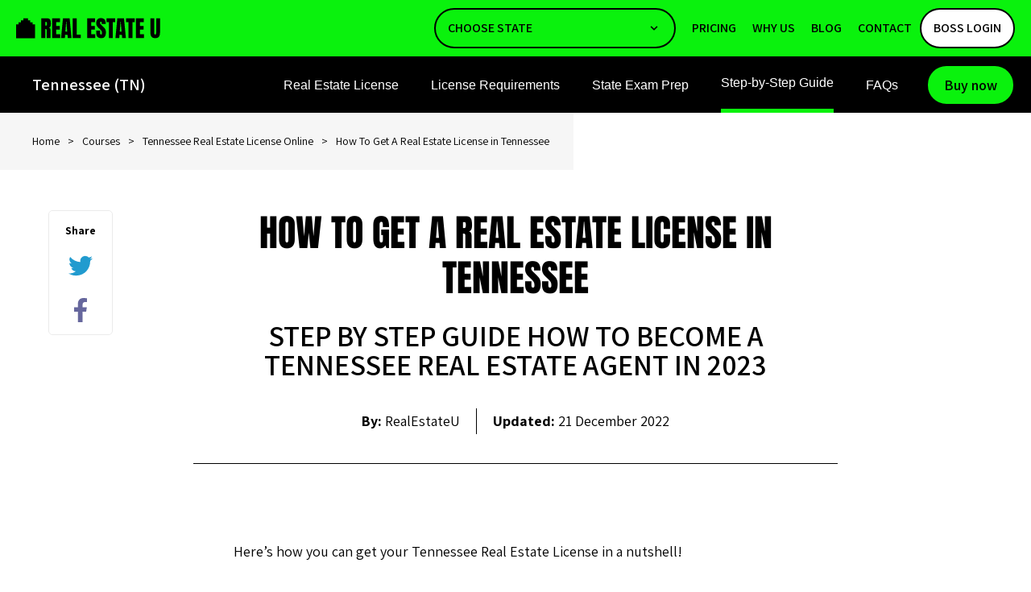

--- FILE ---
content_type: text/html
request_url: https://realestateu.unumbox.dev/how-to-get-a-real-estate-license-in-tennessee/
body_size: 48903
content:
<!DOCTYPE html> <html lang="en"> <head> <title>How To Get A Real Estate License in Tennessee | STEP BY STEP GUIDE HOW TO BECOME A TENNESSEE REAL ESTATE AGENT | Real Estate U: Online Courses & License</title> <meta charset="UTF-8"> <meta name="author" content="Real Estate U"> <meta http-equiv="X-UA-Compatible" content="IE=edge"> <meta name="viewport" content="width=device-width, initial-scale=1.0"> <meta name="description" content="How To Get A Real Estate License in Tennessee? This is a practical guide that will show you exactly what you need to do to get your license step-by-step."> <link rel="canonical" href="https://realestateu.unumbox.dev/how-to-get-a-real-estate-license-in-tennessee/"> <link rel="icon" href="/favicon.svg"> <meta name="robots" content="noindex,nofollow"> <script type="application/ld+json"> { "@context": "https://schema.org", "@type": "BreadcrumbList", "itemListElement": [{"@type": "ListItem", "position": 1, "name": "Home", "item": "realestateu.unumbox.dev"},{"@type": "ListItem", "position": 2, "name": "Courses", "item": "realestateu.unumbox.dev/real-estate-course-prices/"},{"@type": "ListItem", "position": 3, "name": "Tennessee Real Estate License Online", "item": "realestateu.unumbox.dev/tennessee-real-estate-license-online/"},{"@type": "ListItem", "position": 4, "name": "How To Get A Real Estate License in Tennessee", "item": "realestateu.unumbox.dev/how-to-get-a-real-estate-license-in-tennessee/"}]}</script> <style> /* vietnamese */@font-face{font-family:'Anton';font-style:normal;font-weight:400;font-display:swap;src:url(https://fonts.gstatic.com/s/anton/v23/1Ptgg87LROyAm3K8-C8CSKlvPfE.woff2) format('woff2');unicode-range:U+0102-0103,U+0110-0111,U+0128-0129,U+0168-0169,U+01A0-01A1,U+01AF-01B0,U+1EA0-1EF9,U+20AB}/* latin-ext */@font-face{font-family:'Anton';font-style:normal;font-weight:400;font-display:swap;src:url(https://fonts.gstatic.com/s/anton/v23/1Ptgg87LROyAm3K9-C8CSKlvPfE.woff2) format('woff2');unicode-range:U+0100-024F,U+0259,U+1E00-1EFF,U+2020,U+20A0-20AB,U+20AD-20CF,U+2113,U+2C60-2C7F,U+A720-A7FF}/* latin */@font-face{font-family:'Anton';font-style:normal;font-weight:400;font-display:swap;src:url(https://fonts.gstatic.com/s/anton/v23/1Ptgg87LROyAm3Kz-C8CSKlv.woff2) format('woff2');unicode-range:U+0000-00FF,U+0131,U+0152-0153,U+02BB-02BC,U+02C6,U+02DA,U+02DC,U+2000-206F,U+2074,U+20AC,U+2122,U+2191,U+2193,U+2212,U+2215,U+FEFF,U+FFFD}/* hebrew */@font-face{font-family:'Assistant';font-style:normal;font-weight:200;font-display:swap;src:url(https://fonts.gstatic.com/s/assistant/v18/2sDcZGJYnIjSi6H75xkzamW5Kb8VZBHR.woff2) format('woff2');unicode-range:U+0590-05FF,U+200C-2010,U+20AA,U+25CC,U+FB1D-FB4F}/* latin-ext */@font-face{font-family:'Assistant';font-style:normal;font-weight:200;font-display:swap;src:url(https://fonts.gstatic.com/s/assistant/v18/2sDcZGJYnIjSi6H75xkzZmW5Kb8VZBHR.woff2) format('woff2');unicode-range:U+0100-024F,U+0259,U+1E00-1EFF,U+2020,U+20A0-20AB,U+20AD-20CF,U+2113,U+2C60-2C7F,U+A720-A7FF}/* latin */@font-face{font-family:'Assistant';font-style:normal;font-weight:200;font-display:swap;src:url(https://fonts.gstatic.com/s/assistant/v18/2sDcZGJYnIjSi6H75xkzaGW5Kb8VZA.woff2) format('woff2');unicode-range:U+0000-00FF,U+0131,U+0152-0153,U+02BB-02BC,U+02C6,U+02DA,U+02DC,U+2000-206F,U+2074,U+20AC,U+2122,U+2191,U+2193,U+2212,U+2215,U+FEFF,U+FFFD}/* hebrew */@font-face{font-family:'Assistant';font-style:normal;font-weight:300;font-display:swap;src:url(https://fonts.gstatic.com/s/assistant/v18/2sDcZGJYnIjSi6H75xkzamW5Kb8VZBHR.woff2) format('woff2');unicode-range:U+0590-05FF,U+200C-2010,U+20AA,U+25CC,U+FB1D-FB4F}/* latin-ext */@font-face{font-family:'Assistant';font-style:normal;font-weight:300;font-display:swap;src:url(https://fonts.gstatic.com/s/assistant/v18/2sDcZGJYnIjSi6H75xkzZmW5Kb8VZBHR.woff2) format('woff2');unicode-range:U+0100-024F,U+0259,U+1E00-1EFF,U+2020,U+20A0-20AB,U+20AD-20CF,U+2113,U+2C60-2C7F,U+A720-A7FF}/* latin */@font-face{font-family:'Assistant';font-style:normal;font-weight:300;font-display:swap;src:url(https://fonts.gstatic.com/s/assistant/v18/2sDcZGJYnIjSi6H75xkzaGW5Kb8VZA.woff2) format('woff2');unicode-range:U+0000-00FF,U+0131,U+0152-0153,U+02BB-02BC,U+02C6,U+02DA,U+02DC,U+2000-206F,U+2074,U+20AC,U+2122,U+2191,U+2193,U+2212,U+2215,U+FEFF,U+FFFD}/* hebrew */@font-face{font-family:'Assistant';font-style:normal;font-weight:400;font-display:swap;src:url(https://fonts.gstatic.com/s/assistant/v18/2sDcZGJYnIjSi6H75xkzamW5Kb8VZBHR.woff2) format('woff2');unicode-range:U+0590-05FF,U+200C-2010,U+20AA,U+25CC,U+FB1D-FB4F}/* latin-ext */@font-face{font-family:'Assistant';font-style:normal;font-weight:400;font-display:swap;src:url(https://fonts.gstatic.com/s/assistant/v18/2sDcZGJYnIjSi6H75xkzZmW5Kb8VZBHR.woff2) format('woff2');unicode-range:U+0100-024F,U+0259,U+1E00-1EFF,U+2020,U+20A0-20AB,U+20AD-20CF,U+2113,U+2C60-2C7F,U+A720-A7FF}/* latin */@font-face{font-family:'Assistant';font-style:normal;font-weight:400;font-display:swap;src:url(https://fonts.gstatic.com/s/assistant/v18/2sDcZGJYnIjSi6H75xkzaGW5Kb8VZA.woff2) format('woff2');unicode-range:U+0000-00FF,U+0131,U+0152-0153,U+02BB-02BC,U+02C6,U+02DA,U+02DC,U+2000-206F,U+2074,U+20AC,U+2122,U+2191,U+2193,U+2212,U+2215,U+FEFF,U+FFFD}/* hebrew */@font-face{font-family:'Assistant';font-style:normal;font-weight:500;font-display:swap;src:url(https://fonts.gstatic.com/s/assistant/v18/2sDcZGJYnIjSi6H75xkzamW5Kb8VZBHR.woff2) format('woff2');unicode-range:U+0590-05FF,U+200C-2010,U+20AA,U+25CC,U+FB1D-FB4F}/* latin-ext */@font-face{font-family:'Assistant';font-style:normal;font-weight:500;font-display:swap;src:url(https://fonts.gstatic.com/s/assistant/v18/2sDcZGJYnIjSi6H75xkzZmW5Kb8VZBHR.woff2) format('woff2');unicode-range:U+0100-024F,U+0259,U+1E00-1EFF,U+2020,U+20A0-20AB,U+20AD-20CF,U+2113,U+2C60-2C7F,U+A720-A7FF}/* latin */@font-face{font-family:'Assistant';font-style:normal;font-weight:500;font-display:swap;src:url(https://fonts.gstatic.com/s/assistant/v18/2sDcZGJYnIjSi6H75xkzaGW5Kb8VZA.woff2) format('woff2');unicode-range:U+0000-00FF,U+0131,U+0152-0153,U+02BB-02BC,U+02C6,U+02DA,U+02DC,U+2000-206F,U+2074,U+20AC,U+2122,U+2191,U+2193,U+2212,U+2215,U+FEFF,U+FFFD}/* hebrew */@font-face{font-family:'Assistant';font-style:normal;font-weight:600;font-display:swap;src:url(https://fonts.gstatic.com/s/assistant/v18/2sDcZGJYnIjSi6H75xkzamW5Kb8VZBHR.woff2) format('woff2');unicode-range:U+0590-05FF,U+200C-2010,U+20AA,U+25CC,U+FB1D-FB4F}/* latin-ext */@font-face{font-family:'Assistant';font-style:normal;font-weight:600;font-display:swap;src:url(https://fonts.gstatic.com/s/assistant/v18/2sDcZGJYnIjSi6H75xkzZmW5Kb8VZBHR.woff2) format('woff2');unicode-range:U+0100-024F,U+0259,U+1E00-1EFF,U+2020,U+20A0-20AB,U+20AD-20CF,U+2113,U+2C60-2C7F,U+A720-A7FF}/* latin */@font-face{font-family:'Assistant';font-style:normal;font-weight:600;font-display:swap;src:url(https://fonts.gstatic.com/s/assistant/v18/2sDcZGJYnIjSi6H75xkzaGW5Kb8VZA.woff2) format('woff2');unicode-range:U+0000-00FF,U+0131,U+0152-0153,U+02BB-02BC,U+02C6,U+02DA,U+02DC,U+2000-206F,U+2074,U+20AC,U+2122,U+2191,U+2193,U+2212,U+2215,U+FEFF,U+FFFD}/* hebrew */@font-face{font-family:'Assistant';font-style:normal;font-weight:700;font-display:swap;src:url(https://fonts.gstatic.com/s/assistant/v18/2sDcZGJYnIjSi6H75xkzamW5Kb8VZBHR.woff2) format('woff2');unicode-range:U+0590-05FF,U+200C-2010,U+20AA,U+25CC,U+FB1D-FB4F}/* latin-ext */@font-face{font-family:'Assistant';font-style:normal;font-weight:700;font-display:swap;src:url(https://fonts.gstatic.com/s/assistant/v18/2sDcZGJYnIjSi6H75xkzZmW5Kb8VZBHR.woff2) format('woff2');unicode-range:U+0100-024F,U+0259,U+1E00-1EFF,U+2020,U+20A0-20AB,U+20AD-20CF,U+2113,U+2C60-2C7F,U+A720-A7FF}/* latin */@font-face{font-family:'Assistant';font-style:normal;font-weight:700;font-display:swap;src:url(https://fonts.gstatic.com/s/assistant/v18/2sDcZGJYnIjSi6H75xkzaGW5Kb8VZA.woff2) format('woff2');unicode-range:U+0000-00FF,U+0131,U+0152-0153,U+02BB-02BC,U+02C6,U+02DA,U+02DC,U+2000-206F,U+2074,U+20AC,U+2122,U+2191,U+2193,U+2212,U+2215,U+FEFF,U+FFFD}/* hebrew */@font-face{font-family:'Assistant';font-style:normal;font-weight:800;font-display:swap;src:url(https://fonts.gstatic.com/s/assistant/v18/2sDcZGJYnIjSi6H75xkzamW5Kb8VZBHR.woff2) format('woff2');unicode-range:U+0590-05FF,U+200C-2010,U+20AA,U+25CC,U+FB1D-FB4F}/* latin-ext */@font-face{font-family:'Assistant';font-style:normal;font-weight:800;font-display:swap;src:url(https://fonts.gstatic.com/s/assistant/v18/2sDcZGJYnIjSi6H75xkzZmW5Kb8VZBHR.woff2) format('woff2');unicode-range:U+0100-024F,U+0259,U+1E00-1EFF,U+2020,U+20A0-20AB,U+20AD-20CF,U+2113,U+2C60-2C7F,U+A720-A7FF}/* latin */@font-face{font-family:'Assistant';font-style:normal;font-weight:800;font-display:swap;src:url(https://fonts.gstatic.com/s/assistant/v18/2sDcZGJYnIjSi6H75xkzaGW5Kb8VZA.woff2) format('woff2');unicode-range:U+0000-00FF,U+0131,U+0152-0153,U+02BB-02BC,U+02C6,U+02DA,U+02DC,U+2000-206F,U+2074,U+20AC,U+2122,U+2191,U+2193,U+2212,U+2215,U+FEFF,U+FFFD}/* vietnamese */@font-face{font-family:'VT323';font-style:normal;font-weight:400;font-display:swap;src:url(https://fonts.gstatic.com/s/vt323/v17/pxiKyp0ihIEF2isQFJXUdVNFKPY.woff2) format('woff2');unicode-range:U+0102-0103,U+0110-0111,U+0128-0129,U+0168-0169,U+01A0-01A1,U+01AF-01B0,U+1EA0-1EF9,U+20AB}/* latin-ext */@font-face{font-family:'VT323';font-style:normal;font-weight:400;font-display:swap;src:url(https://fonts.gstatic.com/s/vt323/v17/pxiKyp0ihIEF2isRFJXUdVNFKPY.woff2) format('woff2');unicode-range:U+0100-024F,U+0259,U+1E00-1EFF,U+2020,U+20A0-20AB,U+20AD-20CF,U+2113,U+2C60-2C7F,U+A720-A7FF}/* latin */@font-face{font-family:'VT323';font-style:normal;font-weight:400;font-display:swap;src:url(https://fonts.gstatic.com/s/vt323/v17/pxiKyp0ihIEF2isfFJXUdVNF.woff2) format('woff2');unicode-range:U+0000-00FF,U+0131,U+0152-0153,U+02BB-02BC,U+02C6,U+02DA,U+02DC,U+2000-206F,U+2074,U+20AC,U+2122,U+2191,U+2193,U+2212,U+2215,U+FEFF,U+FFFD}*,*::before,*::after{box-sizing:border-box;margin:0;padding:0}html{ scroll-behavior:smooth}body{overflow-x:hidden;font-family:'Assistant',sans-serif}iframe,img,svg{max-width:100%;width:100%}s{ font-size:16px}del{font-weight:600;font-size:20px}big{ font-size:28px;font-weight:900}h1,h2,h3,h4,h5,h6{color:#000;font-weight:normal;margin-bottom:10px}h1{font-size:42px;line-height:42px}h2{font-size:24px;line-height:24px}h3{font-size:20px;line-height:20px}h2,h3,h4{}.anton{ font-family:'Anton',sans-serif}p{font-size:18px;color:#000;margin-bottom:10px}p:last-child,h1:last-child,h2:last-child,h3:last-child,h4:last-child,h5:last-child,h6:last-child{ margin-bottom:0}ul,ol{padding-left:20px}li{ margin:5px 0;font-size:18px}tt{ margin-top:20px; background-color:#000;color:#fff;padding:10px;font-family:'Assistant',sans-serif;font-weight:bold;display:inline-block}.btn{color:#000;border-radius:100px;font-size:18px;text-align:center;padding:10px 50px}.btn.default{display:inline-block;background-color:#0af20d;border:2px solid black;text-decoration:none;margin:10px auto}.btn.default:hover{ background:#fff;border:2px solid #24c108;transition:0.3s}.btn:visited{color:#000}.btn.text{background-color:white;height:auto;margin:0 auto;text-decoration:none;font-weight:500;padding:0}a,a:visited{ text-decoration:none}@media screen and (min-width:600px){ h1{ font-size:64px; line-height:64px}}@media screen and (min-width:900px){ h1{ font-size:89px; line-height:89px}h2{ font-size:36px; line-height:36px}h3{ font-size:28px; line-height:28px}h4{ font-size:24px; line-height:24px}}section:target{ scroll-margin-top:65px}.primaryNavbar{display:flex;/* padding:10px 0;*/ align-items:center;background-color:#25255f;width:100%;min-height:70px;z-index:1000}.primaryNavbar__logoWrapper{margin-left:20px;display:flex;align-items:center;flex-grow:1}.primaryNavbar__logo{min-width:180px;max-width:180px}.primaryNavbar__navigation{display:flex;margin-right:20px;align-items:center;height:70px}@media only screen and (max-width:78.0625em){.primaryNavbar__navigation{ height:100vh; position:fixed; top:0; left:0; z-index:750; opacity:0; visibility:hidden; width:0; transition:all 0.8s cubic-bezier(0.68,-0.55,0.265,1.55); flex-direction:column; align-items:flex-start}}.primaryNavbar__primaryList{display:flex;height:100%;align-items:center}@media only screen and (max-width:78.0625em){.primaryNavbar__primaryList{ display:block; list-style:none; height:auto}}.primaryNavbar__primaryItem{list-style:none;margin:0 10px;height:100%;display:flex}@media only screen and (max-width:78.0625em){.primaryNavbar__primaryItem{ margin:15px; height:auto; flex-direction:column}}.primaryNavbar__primaryLink{display:flex;align-items:center;color:#fff;text-decoration:none;cursor:pointer;font-size:16px}.primaryNavbar__primaryLink>span{order:1}@media only screen and (max-width:78.0625em){.primaryNavbar__primaryLink{ font-size:24px}.primaryNavbar__primaryLink:link,.primaryNavbar__primaryLink:visited{ font-size:24px}}.primaryNavbar__primaryLink:link,.primaryNavbar__primaryLink:visited{color:#fff;text-decoration:none}.primaryNavbar__chev{color:#2ecca2;margin:3px 5px;transition:all 175ms linear;order:2}@media only screen and (max-width:78.0625em){.primaryNavbar__chev{ transform:rotate(-90deg)}}.primaryNavbar__chev--active{transform:rotate(-180deg)}@media only screen and (max-width:78.0625em){.primaryNavbar__chev--active{ transform:rotate(-270deg); order:0}}.primaryNavbar__vertical{color:#fff}@media only screen and (max-width:78.0625em){.primaryNavbar__vertical{ display:none}}.primaryNavbar__secondaryList{display:flex}@media only screen and (max-width:78.0625em){.primaryNavbar__secondaryList{ display:block; list-style:none; margin-top:40px}}.primaryNavbar__secondaryItem{list-style:none;margin:0 10px}@media only screen and (max-width:78.0625em){.primaryNavbar__secondaryItem{ margin:15px}}.primaryNavbar__secondaryLink:link,.primaryNavbar__secondaryLink:visited{color:#fff;text-decoration:none}@media only screen and (max-width:78.0625em){.primaryNavbar__secondaryLink:link,.primaryNavbar__secondaryLink:visited{ font-size:24px}}.primaryNavbar__dropdown{position:absolute;top:0;margin-top:70px;background-color:#fff;border-radius:5px;box-shadow:0px 5px 2px rgba(0,0,0,0.2);padding:15px 10px 10px 20px;overflow-y:auto;max-height:260px;height:100%;min-height:260px;display:block;height:0;opacity:0;visibility:hidden;transition:all 375ms linear}.primaryNavbar__dropdown--active{height:100%;opacity:1;visibility:visible;z-index:1000}@media only screen and (max-width:78.0625em){.primaryNavbar__dropdown--active{ width:100vw; height:100vh; max-width:100%; max-height:100%; position:relative; background-color:#25255f; top:0; left:0; z-index:1500; margin-top:0px}}@media screen and (min-width:1250px){.primaryNavbar__dropdownRoot:hover .primaryNavbar__dropdown{ height:100%; opacity:1; visibility:visible; font:normal normal normal 14px/25px Open Sans; border-radius:10px; z-index:1000}.primaryNavbar__dropdownRoot:hover .primaryNavbar__chev{ transform:rotate(-180deg)}}.primaryNavbar__dropdownItem{width:180px;list-style:none}.primaryNavbar__dropdownTitle{color:#25255f;font-weight:500;margin-bottom:10px}@media only screen and (max-width:78.0625em){.primaryNavbar__dropdownTitle{ display:none}}.primaryNavbar__dropdownLink:link,.primaryNavbar__dropdownLink:visited{color:#000;text-decoration:none;font-weight:300}@media only screen and (max-width:78.0625em){.primaryNavbar__dropdownLink:link,.primaryNavbar__dropdownLink:visited{ color:#fff; font-size:24px}}.primaryNavbar__user{background-color:#2ecca2;display:flex;align-items:center;justify-content:center;min-width:36px;max-width:36px;min-height:36px;max-height:36px;border-radius:50%;margin-right:2%}@media only screen and (max-width:78.0625em){.primaryNavbar__user{ display:none}}.primaryNavbar__user>i{transform:scale(1.5);color:#fff}.primaryNavbar__user--mobile{display:none;background-color:#2ecca2;align-items:center;justify-content:center;min-width:36px;max-width:36px;min-height:36px;max-height:36px;border-radius:50%;margin-right:2%}.primaryNavbar__user--mobile>i{transform:scale(1.5);color:#fff}@media only screen and (max-width:78.0625em){.primaryNavbar__user--mobile{ display:flex; margin:0px 35px}}.primaryNavbar__checkbox{display:none}.primaryNavbar__button{display:none;background-color:#25255f;height:40px;width:40px;text-align:center;cursor:pointer;z-index:1000}@media only screen and (max-width:78.0625em){.primaryNavbar__button{ display:block}}.primaryNavbar__background{display:none;height:35px;width:35px;position:absolute;background:#25255f;transition:all 0.8s cubic-bezier(0.86,0,0.07,1);z-index:500;left:-35px}@media only screen and (max-width:78.0625em){.primaryNavbar__background{ display:block}}.primaryNavbar__checkbox:checked~.primaryNavbar__background{position:fixed;transform:scale(80)}.primaryNavbar__checkbox:checked~.primaryNavbar__navigation{opacity:1;visibility:visible;width:100%}.primaryNavbar__icon{position:relative;margin-top:20px}.primaryNavbar__icon,.primaryNavbar__icon::before,.primaryNavbar__icon::after{width:30px;height:2px;background-color:#fff;display:inline-block}.primaryNavbar__icon::before,.primaryNavbar__icon::after{content:'';position:absolute;left:0;transition:all 0.5s}.primaryNavbar__icon::before{top:-8px}.primaryNavbar__icon::after{top:8px}.primaryNavbar__button:hover .primaryNavbar__icon::before{top:-10px}.primaryNavbar__button:hover .primaryNavbar__icon::after{top:10px}.primaryNavbar__checkbox:checked+.primaryNavbar__button .primaryNavbar__icon{background-color:transparent}.primaryNavbar__checkbox:checked+.primaryNavbar__button .primaryNavbar__icon::before{top:0;transform:rotate(135deg)}.primaryNavbar__checkbox:checked+.primaryNavbar__button .primaryNavbar__icon::after{top:0;transform:rotate(-135deg)}.footer{background-color:#25255f;display:flex;justify-content:space-around;padding:50px 0;flex-wrap:wrap}@media screen and (max-width:1000px){.footer{ flex-direction:column; padding:50px 20px}}.footer__logo{max-width:350px;align-self:center}.footer__logo--text{color:#fff;font:normal normal normal 12px/20px Poppins}.footer__logo>svg{margin-left:-6.5px}@media screen and (max-width:1000px){.footer__logo{ margin-bottom:20px; align-self:flex-start}}@media screen and (max-width:1000px){.footer__courses{ margin-bottom:20px}}.footer__courses__heading{font-size:16px;line-height:23px;font-family:'Poppins',sans-serif;margin-bottom:8px;color:#2ecca2}.footer__courses__list{display:flex}.footer__courses__list ul{list-style:none;margin-right:30px;padding-left:0}.footer__courses__list ul li a:link,.footer__courses__list ul li a:visited{color:#fff;font-size:12px;font-family:'Open Sans',sans-serif;text-decoration:none;line-height:20px}.footer__blog{display:flex;flex-direction:column}@media screen and (max-width:1000px){.footer__blog{ margin-bottom:20px}}.footer__blog__heading{font-size:16px;line-height:23px;font-family:'Poppins',sans-serif;margin-bottom:8px;color:#2ecca2}.footer__blog--link:link,.footer__blog--link:visited{font-size:12px;line-height:20px;font-family:'Open Sans',sans-serif;color:#fff;text-decoration:none}.footer__blog--link--m{margin-top:20px}.footer__links{display:flex;flex-direction:column}.footer__links__heading{font-size:16px;line-height:23px;font-family:'Poppins',sans-serif;margin-bottom:8px;color:#2ecca2}.footer__links--link:link,.footer__links--link:visited{font-size:12px;line-height:20px;font-family:'Open Sans',sans-serif;color:#fff;text-decoration:none}.subFooter{display:flex;justify-content:space-between;align-items:center;background-color:#25255f;border-top:1px solid #38386a;padding:10px 10px}@media screen and (max-width:1000px){.subFooter{ display:flex}}.subFooter__copyright{color:#fff;font-size:12px}.subFooter__smiList{display:flex;list-style:none}.subFooter__smiItem{font-size:16px;margin:0 5px;color:#fff}.state-navbar > .navHeading{ margin-left:3%}.state-navbar{display:flex;margin:0 auto;position:sticky;top:-1px;background-color:#000;z-index:100}.state-navbar ul{width:100%;margin:0;display:flex;list-style:none;flex-direction:column;padding:0}.state-navbar > ul > li:last-child{ margin:0}.state-navbar .nav{display:flex;list-style:none;flex-direction:column;height:100%;max-height:0px;visibility:hidden;opacity:0;padding:0;transition:all 0.175s linear;margin-left:0;margin-right:15px}.state-navbar .nav.active{max-height:500px;opacity:1;visibility:visible;height:auto;background-color:#000}.state-navbar .nav li{border-bottom:1px solid #f6f6f6}.state-navbar .nav li a{ display:block;padding:5px}.state-navbar .nav li:last-child{ border-bottom:none}.state-navbar .nav li.active{border-bottom:5px solid #0af20d}.state-navbar .nav li:first-of-type{flex-grow:1;color:#fff;font-weight:600;font-size:20px;margin-left:20px}.state-navbar .nav li:not(:first-of-type){margin:0 20px}.state-navbar .nav li:not(:first-of-type) a:link,.state-navbar .nav li:not(:first-of-type) a:visited{color:#fff;font-weight:500;font-size:16px;line-height:25px;font-family:'Open Sans',sans-serif;text-decoration:none}.state-navbar-mobile{display:flex;align-items:center;padding:10px 0;cursor:pointer;font-weight:600;color:#fff;width:100%;margin:0;height:50px}.state-navbar-menu-btn{flex-grow:1;padding-left:20px}.state-navbar-btn{display:none;padding:5px 10px;background-color:#0af20d;border:2px solid #000;border-radius:100px;text-align:center;white-space:nowrap}.state-navbar-btn:empty{ display:none}.state-navbar-btn:link,.state-navbar-btn:visited{color:#000;font-weight:500}.state-navbar-btn-mobile{display:block;margin-right:10px}.state-navbar-chev{color:#0af20d;font-size:18px;margin-left:5px}.state-navbar-chev>i{transition:all 175ms linear}.state-navbar-chev-active>i{transform:rotate(-180deg)}@media screen and (min-width:600px){.state-navbar ul{ /* padding-left:20px;*/ /* margin:0 20px;*/}.state-navbar-btn:link,.state-navbar-btn:visited{ font-weight:600}}@media screen and (min-width:1152px){ .state-navbar{ height:70px}.state-navbar ul{ flex-direction:row; align-items:center; margin:0 20px}.state-navbar .nav{ flex-direction:row; max-height:100%; visibility:visible; opacity:1}.state-navbar .nav li{ border:none}.state-navbar .nav li a{ padding:20px 0}.state-navbar .nav li:not(:first-of-type){ margin:0 10px}.state-navbar-btn{ display:block; transition:all .175s linear}.state-navbar-mobile{ display:none}.state-navbar-btn:link,.state-navbar-btn:visited{ padding:10px 20px}}@media screen and (min-width:1250px){ .state-navbar .nav li:not(:first-of-type){ margin:0 20px}}.primaryNavbar__logoWrapper svg path{fill:#fff}.primaryNavbar{ position:fixed;display:flex;align-items:center;background-color:#0af20d;width:100%;min-height:70px;z-index:1000;box-shadow:0 0 10px black}.primaryNavbar>a{margin-left:20px;display:flex;align-items:center;flex-grow:1}.primaryNavbar>a>svg{min-width:180px;max-width:180px}.primaryNavbar a svg path{fill:#000}.primaryNavbar>nav{display:flex;margin-right:20px;height:100vh;position:fixed;top:0;left:0;z-index:750;opacity:0;visibility:hidden;width:0;transition:all 0.8s cubic-bezier(0.68,-0.55,0.265,1.55);flex-direction:column;align-items:flex-start;overflow-y:auto}.primaryNavbar>nav .nav{display:block;list-style:none;height:auto;padding-left:0;margin:0}.primaryNavbar>nav .nav>li{list-style:none;display:flex;margin:15px;height:auto;flex-direction:column}.primaryNavbar>nav .nav>li>.navHeading,.primaryNavbar>nav .nav>li>a,.primaryNavbar>nav .nav>li>a:link,.primaryNavbar>nav .nav>li>a:visited{display:flex;align-items:center;color:#000;text-transform:uppercase;font-weight:600;text-decoration:none;cursor:pointer;font-size:24px}.primaryNavbar>nav .nav>li>.navHeading>span:first-of-type,.primaryNavbar>nav .nav>li>a>span:first-of-type,.primaryNavbar>nav .nav>li>a:link>span:first-of-type,.primaryNavbar>nav .nav>li>a:visited>span:first-of-type{order:1}.primaryNavbar>nav .nav>li>.navHeading>.navIcon,.primaryNavbar>nav .nav>li>a>.navIcon,.primaryNavbar>nav .nav>li>a:link>.navIcon,.primaryNavbar>nav .nav>li>a:visited>.navIcon{order:2}.primaryNavbar>nav .nav>li>.navHeading>.navIcon svg,.primaryNavbar>nav .nav>li>a>.navIcon svg,.primaryNavbar>nav .nav>li>a:link>.navIcon svg,.primaryNavbar>nav .nav>li>a:visited>.navIcon svg{margin:10px 5px 3px 5px;fill:#000;transition:all 0.175s linear;width:10px;height:10px}.primaryNavbar>nav .nav>li ul{border-radius:10px;position:absolute;top:0;margin-top:70px;background-color:#fff;border-radius:5px;box-shadow:0px 0px 5px rgba(0,0,0,0.2);overflow-y:auto;max-height:260px;height:100%;min-height:260px;display:block;height:0;opacity:0;visibility:hidden;transition:all 175ms linear}.primaryNavbar>nav .nav>li ul.active{width:90vw;height:100vh;max-height:192px;position:relative;background-color:#0af20d;top:0;left:0;z-index:1500;margin:20px 0 0 0;opacity:1;visibility:visible;overflow-y:scroll}.primaryNavbar>nav .nav>li ul li{width:180px;list-style:none;line-height:normal}.primaryNavbar > nav > ul.nav > li:last-child{ display:inline-block;margin:0 15px}.primaryNavbar>nav .nav>li ul li>a,.primaryNavbar>nav .nav>li ul li a:visited,.primaryNavbar>nav .nav>li ul li a:link{color:#000;text-decoration:none;font-weight:300;font-size:24px}.primaryNavbar__navigation > ul > li:last-child > a{border:2px solid #000;background-color:#fff;border-radius:100px;padding:10px 15px}.primaryNavbar>nav .nav li .navSpacer{display:none;border-left:1.5px solid #fff;height:17px}@media screen and (min-width:1249px){.primaryNavbar>nav{ position:initial; opacity:1; visibility:visible; width:auto; flex-direction:row; align-items:center; height:70px}.primaryNavbar>nav .nav{ display:flex; height:100%; align-items:center}.primaryNavbar>nav .nav>li{ flex-direction:row; margin:0 10px; height:100%; align-items:center} .primaryNavbar > nav > ul.nav > li:last-child{ margin:0; }.primaryNavbar > nav > ul.nav > li:last-child > a{ margin-top:10px; }.primaryNavbar>nav .nav>li>.navHeading,.primaryNavbar>nav .nav>li>a,.primaryNavbar>nav .nav>li>a:link,.primaryNavbar>nav .nav>li>a:visited{ font-size:16px; display:flex; height:50px}.primaryNavbar>nav .nav>li>.navHeading>.navIcon svg,.primaryNavbar>nav .nav>li>a>.navIcon svg,.primaryNavbar>nav .nav>li>a:link>.navIcon svg,.primaryNavbar>nav .nav>li>a:visited>.navIcon svg{ transform:rotate(90deg)}.primaryNavbar>nav .nav>li:hover ul{ height:100%; opacity:1; visibility:visible; z-index:1000}.primaryNavbar>nav .nav>li:hover .navIcon svg{ transform:rotate(-90deg)}.primaryNavbar>nav .nav>li .navIcon.active svg{ transform:rotate(-90deg)}.primaryNavbar>nav .nav>li ul.active{ width:auto; height:auto; background-color:#fff; top:0; position:absolute; left:initial; margin-top:70px; max-height:260px; z-index:999999}.primaryNavbar>nav .nav>li ul li:first-of-type{ display:block}.primaryNavbar>nav .nav>li ul li>a,.primaryNavbar>nav .nav>li ul li a:visited,.primaryNavbar>nav .nav>li ul li a:link{ color:#000; font-size:16px}.primaryNavbar>nav .nav li .navSpacer{ display:inline-block}}.primaryNavbar__user{background-color:#2ecca2;align-items:center;justify-content:center;min-width:36px;max-width:36px;min-height:36px;max-height:36px;border-radius:50%;margin-right:2%;display:none}.primaryNavbar__user.mobile{display:flex;margin:0 35px}.primaryNavbar__user>svg{transform:scale(0.5);fill:#fff;width:35px;height:35px}@media screen and (min-width:1249px){.primaryNavbar__user{ display:flex}.primaryNavbar__user.mobile{ display:none}}.primaryNavbar__checkbox{display:none}.primaryNavbar__button{background-color:#0af20d;height:40px;width:40px;text-align:center;cursor:pointer;z-index:1000;margin-right:20px}@media screen and (min-width:1249px){.primaryNavbar__button{ display:none}}.primaryNavbar__background{display:block;height:35px;width:35px;position:absolute;background:#0af20d;transition:all 0.8s cubic-bezier(0.86,0,0.07,1);z-index:500;left:-35px}@media screen and (min-width:1249px){.primaryNavbar__background{ display:none}.primaryNavbar__navigation .nav>li:first-of-type{ width:300px}.primaryNavbar__navigation .nav>li:first-of-type>.navHeading{ border:2px solid #000; width:100%; border-radius:100px; padding:5px 15px; justify-content:space-between; background-color:#0af20d}.primaryNavbar__navigation .nav>li:first-of-type>ul,.primaryNavbar__navigation .nav>li:first-of-type>ul.active{ width:300px; overscroll-behavior:contain; scroll-behavior:smooth; margin:70px 0 0 0; padding:0 15px}}.primaryNavbar__checkbox:checked~.primaryNavbar__background{position:fixed;transform:scale(80)}.primaryNavbar__checkbox:checked~nav{opacity:1;visibility:visible;width:100%}.primaryNavbar__icon{position:relative;margin-top:20px}.primaryNavbar__icon,.primaryNavbar__icon::before,.primaryNavbar__icon::after{width:30px;height:3px;background-color:#000;display:inline-block}.primaryNavbar__icon::before,.primaryNavbar__icon::after{content:'';position:absolute;left:0;transition:all 0.5s}.primaryNavbar__icon::before{top:-8px}.primaryNavbar__icon::after{top:8px}.primaryNavbar__button:hover .primaryNavbar__icon::before{top:-10px}.primaryNavbar__button:hover .primaryNavbar__icon::after{top:10px}.primaryNavbar__checkbox:checked+.primaryNavbar__button .primaryNavbar__icon{background-color:transparent}.primaryNavbar__checkbox:checked+.primaryNavbar__button .primaryNavbar__icon::before{top:0;transform:rotate(135deg)}.primaryNavbar__checkbox:checked+.primaryNavbar__button .primaryNavbar__icon::after{top:0;transform:rotate(-135deg)}.primaryNavbar__checkbox:checked+.primaryNavbar__button{ position:fixed; right:0}::-webkit-scrollbar{padding:1px;width:5px;background:none;scroll-behavior:smooth}::-webkit-scrollbar-thumb{background:#000;-webkit-border-radius:1ex}.footer{background-color:#000;display:flex;justify-content:space-around;flex-wrap:wrap;flex-direction:column;padding:50px 20px;padding-bottom:0}.footer .nav > li{ margin-bottom:8px}.footer > div:first-of-type{max-width:300px}.footer > div:first-of-type > a{display:block}.footer > div:first-of-type > p{color:#fff;margin-top:20px}.footer a,.footer a:link,.footer a:visited{max-width:350px;align-self:center;margin-bottom:20px;color:#fff;text-decoration:none}.footer a>svg,.footer a:link>svg,.footer a:visited>svg{height:auto;max-width:100%}.footer a svg path{ fill:#fff}.footer__blog,.footer__links,.footer__courses{display:flex;flex-direction:column;margin-bottom:20px}.footer__blog__heading,.footer__links__heading,.footer__courses__heading{font-size:16px;line-height:23px;margin-bottom:8px;color:#0af20d}.footer__blog ul,.footer__links ul,.footer__courses ul{list-style:none;padding-left:0}.footer__blog ul li .navHeading span:first-of-type,.footer__links ul li .navHeading span:first-of-type,.footer__courses ul li .navHeading span:first-of-type{font-size:16px;line-height:23px;margin-bottom:8px;color:#0af20d}.footer__blog ul li span.navSpacer,.footer__links ul li span.navSpacer,.footer__courses ul li span.navSpacer{display:block;height:20px}.footer__blog ul li a,.footer__blog ul li a:link,.footer__blog ul li a:visited,.footer__links ul li a,.footer__links ul li a:link,.footer__links ul li a:visited,.footer__courses ul li a,.footer__courses ul li a:link,.footer__courses ul li a:visited{font-size:14px;color:#fff;text-decoration:none}@media screen and (max-width:600px){.footer__blog ul li a,.footer__blog ul li a:link,.footer__blog ul li a:visited,.footer__links ul li a,.footer__links ul li a:link,.footer__links ul li a:visited,.footer__courses ul li a,.footer__courses ul li a:link,.footer__courses ul li a:visited{ font-size:14px; line-height:48px; color:#fff; text-decoration:none; display:block; margin-bottom:0}}.nav > li{ font-size:14px}.footerLinks{ background:#000;color:#fff;padding-bottom:20px;display:flex}.footerLinks > ul{ list-style:none;display:flex;flex-direction:column;padding-left:20px}.footerLinks > ul > li{font-size:14px}.footerLinks > ul > li > a{ color:#fff;text-decoration:none}@media screen and (max-width:600px){ .footerLinks > ul > li > a{ display:block; line-height:48px; margin-bottom:8px}}.subFooter{display:flex;justify-content:space-between;align-items:center;background-color:#000;border-top:1px solid rgb(29,27,27);padding:10px 20px}.subFooter__copyright{color:#fff;font-size:14px}.subFooter__smiList{display:flex;list-style:none}.subFooter__smiItem{margin:0 5px}.subFooter__smiItem svg{width:30px;height:30px;fill:#fff}.footer__courses ul{ -moz-columns:2; columns:2}@media screen and (min-width:900px){.footer{ flex-direction:row; padding:50px 0; padding-bottom:0}.footer__logo{ align-self:flex-start; margin:0}.footer__courses{ margin:0}.footer__courses ul{ -moz-columns:3; columns:3}.footer__blog{ margin:0}.footerLinks{ padding-bottom:0}.footerLinks > ul{ flex-direction:row; padding:20px} .footerLinks > ul > li{ margin-right:20px}}@media screen and (max-width:1000px){.subFooter{ display:flex}}.breadcrumbBanner{ display:none}@media only screen and (min-width:900px){.breadcrumbBanner{ display:flex; background-color:rgba(225,225,225,0.3); width:fit-content}.breadcrumbs{ display:flex; list-style:none}.breadcrumbs > li{ margin-right:10px}.breadcrumbs > li > a,.breadcrumbs > li > a:link,.breadcrumbs > li > a:visited{ color:#000; text-decoration:none; display:flex; align-items:center; font-size:14px}.breadcrumbs > li:not(:last-of-type) > a::after{ content:'>'; margin-left:10px}}header .primaryNavbar{position:unset}.wrapper{ position:relative}.social-shares{ display:none}@media only screen and (min-width:1000px){.social-shares{ display:block; height:100%; position:absolute; top:0; left:0; width:100%; pointer-events:none}.social-shares > div{ width:100%; max-width:960px; margin:0 auto; position:relative; height:100%; pointer-events:none}.social-shares > div > div{ position:sticky; z-index:1; background-color:rgb(255,255,255); border:1px solid rgb(235,235,235); border-radius:5px; padding:15px 2px 10px; text-align:center; top:220px; width:60px; pointer-events:auto; margin-bottom:100px; margin-top:50px}.social-shares > div > div span{ font-size:14px;font-weight:bold;display:block;margin-bottom:15px}.social-shares > div > div a{ display:block;margin-bottom:15px}.social-shares > div > div a:last-child{ margin-bottom:0}}@media only screen and (min-width:1200px){ .social-shares > div{ width:100%; max-width:1160px}.social-shares > div > div{ width:80px}.social-shares > div > div svg{ width:30px; height:30px}.social-shares > div > div a{ margin-bottom:20px}.social-shares > div > div span{ margin-bottom:20px}}html{scroll-behavior:smooth}:target:before{content:"";display:block;height:100px;margin:-100px 0 0}main p,main ul,main ol{ margin-bottom:20px; line-height:32.8px}.whitebg{background-color:#ffffff}.greybg{background-color:#f8f8f8}.t-white h1,.t-white h2,.t-white h3,.t-white h4,.t-white p,.t-white ul li,.t-white ol li {color:#fff}.t-white hr {border:none;border-bottom:1px solid #fff}.t-black h1,.t-black h2,.t-black h3,.t-black h4,.t-black p,.t-black ul li,.t-black ol li {color:#000}.t-black hr {border:none;border-bottom:1px solid #000}.t-green-1,.t-green-1 h2,.t-green-1 h3,.t-green-1 h4,.t-green-1 p,.t-green-1 ul li,.t-green-1 ol li {color:#24c108}.t-green-1 hr {border:none;border-bottom:1px solid #24c108}.t-green-2,.t-green-2 h2,.t-green-2 h3,.t-green-2 h4,.t-green-2 p,.t-green-2 ul li,.t-green-2 ol li {color:#27e90c}.t-green-2 hr {border:none;border-bottom:1px solid #27e90c}.t-green-3,.t-green-3 h2,.t-green-3 h3,.t-green-3 h4,.t-green-3 p,.t-green-3 ul li,.t-green-3 ol li {color:#3fff1d}.t-green-3 hr {border:none;border-bottom:1px solid #3fff1d}.t-blue-1,.t-blue-1 h2,.t-blue-1 h3,.t-blue-1 h4,.t-blue-1 p,.t-blue-1 ul li,.t-blue-1 ol li {color:#1b3eaf}.t-blue-1 hr {border:none;border-bottom:1px solid #1b3eaf}.t-blue-2,.t-blue-2 h2,.t-blue-2 h3,.t-blue-2 h4,.t-blue-2 p,.t-blue-2 ul li,.t-blue-2 ol li {color:#1e4bd8}.t-blue-2 hr {border:none;border-bottom:1px solid #1e4bd8}.t-blue-3,.t-blue-3 h2,.t-blue-3 h3,.t-blue-3 h4,.t-blue-3 p,.t-blue-3 ul li,.t-blue-3 ol li {color:#275bff}.t-blue-3 hr {border:none;border-bottom:1px solid #275bff}.t-grey-1,.t-grey-1 h2,.t-grey-1 h3,.t-grey-1 h4,.t-grey-1 p,.t-grey-1 ul li,.t-grey-1 ol li {color:#9b9b9b}.t-grey-3 hr {border:none;border-bottom:1px solid #9b9b9b}.t-grey-2,.t-grey-2 h2,.t-grey-2 h3,.t-grey-2 h4,.t-grey-2 p,.t-grey-2 ul li,.t-grey-2 ol li {color:#cecece}.t-grey-2 hr {border:none;border-bottom:1px solid #cecece}.t-grey-3,.t-grey-3 h2,.t-grey-3 h3,.t-grey-3 h4,.t-grey-3 p,.t-grey-3 ul li,.t-grey-3 ol li {color:#e8e8e8}.t-grey-3 hr {border:none;border-bottom:1px solid #e8e8e8}.t-pastel-1,.t-pastel-1 h2,.t-pastel-1 h3,.t-pastel-1 h4,.t-pastel-1 p,.t-pastel-1 ul li,.t-pastel-1 ol li {color:#5f6aaa}.t-pastel-1 hr {border:none;border-bottom:1px solid #5f6aaa}.t-pastel-2,.t-pastel-2 h2,.t-pastel-2 h3,.t-pastel-2 h4,.t-pastel-2 p,.t-pastel-2 ul li,.t-pastel-2 ol li {color:#7ca6d7}.t-pastel-2 hr {border:none;border-bottom:1px solid #7ca6d7}.t-pastel-3,.t-pastel-3 h2,.t-pastel-3 h3,.t-pastel-3 h4,.t-pastel-3 p,.t-pastel-3 ul li,.t-pastel-3 ol li {color:#d16d6a}.t-pastel-3 hr {border:none;border-bottom:1px solid #d16d6a}.t-pastel-4,.t-pastel-4 h2,.t-pastel-4 h3,.t-pastel-4 h4,.t-pastel-4 p,.t-pastel-4 ul li,.t-pastel-4 ol li {color:#b2a7d2}.t-pastel-4 hr {border:none;border-bottom:1px solid #b2a7d2}.bg-white{background-color:#fff}.bg-black{background-color:#000}.bg-green-1{background-color:#24c108}.bg-green-2{background-color:#27e90c}.bg-green-3{background-color:#3fff1d}.bg-blue-1{background-color:#1b3eaf}.bg-blue-2{background-color:#1e4bd8}.bg-blue-3{background-color:#275bff}.bg-grey-1{background-color:#9b9b9b}.bg-grey-2{background-color:#cecece}.bg-grey-3{background-color:#e8e8e8}.bg-pastel-1{background-color:#5f6aaa}.bg-pastel-2{background-color:#7ca6d7}.bg-pastel-3{background-color:#d16d6a}.bg-pastel-4{background-color:#b2a7d2}.hero{padding:50px 0}.hero h1{ text-align:center; font-size:46px; line-height:56px;font-weight:200;margin-bottom:16px;text-transform:uppercase}.hero h1:empty{ display:none}.hero h2{text-align:center; margin-bottom:14px;text-transform:uppercase;font-weight:600;display:block}.hero h2:empty{ display:none}.hero .container{ max-width:800px;margin-left:auto;margin-right:auto;width:90%}.hero > .container > p{ text-align:center;margin-bottom:16px;font-weight:19px}.hero > .container > p > span{ display:inline-block;padding:0 20px;margin:10px 0}.hero.t-white > .container > p > span:first-child{ border-right:1px solid white}.hero.t-black > .container > p > span:first-child{ border-right:1px solid black}.hero hr{ margin-bottom:30px}.layout{ display:flex;flex-direction:column;justify-content:center; align-items:center}.layout > div{max-width:90%;width:100%}@media screen and (min-width:600px){.container{ width:100%} .layout{ flex-direction:row; gap:5%} .layout > div{ max-width:55%} .layout > div:last-child{ max-width:40%} .hero h1{ margin-bottom:26px}.hero h2{ margin-bottom:26px}.hero > .container > p{ margin-bottom:26px}}.content{ width:100%;padding:15px 0}.content > div{ margin:0 auto; max-width:700px;width:100%;color:#000;padding:0 15px}.content > div > h2,h3,h4,h5,h6{ text-align:center;color:#000;margin:30px 0}.content > div > p,ul,ol,li{font-size:18px;line-height:1.5}.content > div li{ margin:5px 0}.content > div > ol,ul{ margin:20px}.content > div table{ margin-bottom:16px;width:100% !important;table-layout:fixed}.content > div table tbody{ display:block;overflow:auto}.content > div td{ width:100%;padding:10px}.content > div td > p{ margin:0}.content > div a,.content > div a:link,.content > div a:visited{ text-decoration:underline}.content > div a:hover{ text-decoration:none}@media screen and (min-width:500px){}@media screen and (min-width:850px){ .content > div{ padding:0}}.highlight{ padding:20px; margin-bottom:20px;background-color:#cecece}.highlight.yellow{background-color:#fdf2d0}.highlight.orange{background-color:#f8e6d0}.highlight.red{background-color:#edcdcd}.highlight > p.highlighttitle{ margin:0;margin-bottom:5px;font-weight:bold;text-align:left}.highlight > p:last-child,.highlight > ul:last-child,.highlight > ol:last-child{ padding-bottom:0; margin-bottom:0}.chapterHeading{ display:flex;flex-direction:column;align-items:center}.chapter-container{ padding:50px 0; max-width:800px;margin-left:auto;margin-right:auto;width:90%}.chapter-container > div > h2,.chapter-container > div > p{ text-align:center}.chapterHeading p{margin-bottom:20px}.chapter-container > div:first-child{ display:flex;flex-direction:column;align-items:center;margin-bottom:30px}.chapter-container > div:first-child p{font-weight:bold}.chapter-container .layout{ display:flex;flex-direction:column;justify-content:center; align-items:center}.chapter-container .layout > div{max-width:90%;width:100%}.chapter-container > div:last-child > div:last-child > svg{ width:100%}@media screen and (min-width:600px){ .chapter-container .layout{ flex-direction:row; gap:5%} .chapter-container .layout > div{ max-width:55%}.chapter-container .layout > div:last-child{ max-width:40%}}.chapterContents{width:100%;display:flex;flex-direction:column;align-items:center;padding:50px 0}.chapterContents > div{ max-width:850px;display:flex;flex-direction:column;flex-wrap:wrap;padding:0 15px;align-items:center;justify-content:center}.chapterContents > div > div{ max-width:90%;width:100%;display:flex;flex-direction:column;justify-content:center;align-items:center;text-align:center;margin:20px 0}.chapterContents > div > div > a > p{ margin-bottom:0px;font-weight:bold}.chapterContents > div > div > a,.chapterContents > div > div > a:link,.chapterContents > div > div > a:visited{ color:#2c78ff;width:100%;max-width:300px}.chapterContents > div > div > div{ margin-bottom:20px;max-width:200px}.chapterContents > div > div > a > div > img,svg{ max-width:70%;width:100%}@media screen and (min-width:500px){ .chapterContents > div{ flex-direction:row; align-items:flex-start; justify-content:space-between} .chapterContents > div > div{ max-width:50%}}@media screen and (min-width:850px){ .chapterContents > div{ padding:0} .chapterContents > div > div > div{ max-width:300px}}.image{ display:flex;justify-content:center;padding-bottom:20px}.grey{ background-color:#F5F5F5}.image > div{ max-width:90%;width:100%;margin:0 auto}.image > div > svg,img{ max-width:100%; width:100%}.image > div > img{ }@media screen and (min-width:850px){ .image{ } .image > div{ max-width:700px} .image > div > svg,img{ }} </style> <!-- Google Tag Manager --> <script>(function(w,d,s,l,i){w[l]=w[l]||[];w[l].push({'gtm.start': new Date().getTime(),event:'gtm.js'});var f=d.getElementsByTagName(s)[0], j=d.createElement(s),dl=l!='dataLayer'?'&l='+l:'';j.async=true;j.src= 'https://www.googletagmanager.com/gtm.js?id='+i+dl;f.parentNode.insertBefore(j,f); })(window,document,'script','dataLayer','GTM-5PXCCRS');</script> <!-- End Google Tag Manager --> </head> <body> <!-- Google Tag Manager (noscript) --> <noscript><iframe src="https://www.googletagmanager.com/ns.html?id=GTM-5PXCCRS" height="0" width="0" style="display:none;visibility:hidden"></iframe></noscript> <!-- End Google Tag Manager (noscript) --> <header> <div class="primaryNavbar"> <a href="/" title="Real Estate License Online - logo RealEstateU" class="primaryNavbar__logoWrapper"> <svg width="360" height="50" version="1.1" viewBox="0 0 360 50" xml:space="preserve" xmlns="http://www.w3.org/2000/svg"><defs><clipPath id="a"><path d="M 0,412.085 H 1920 V 0 H 0 Z"/></clipPath></defs><g transform="matrix(1.3333 0 0 -1.3333 0 549.45)"><g transform="matrix(.15176 0 0 .15176 30.84 400.41)"><path transform="matrix(.75 0 0 -.75 -280.67 159.44)" d="m1488.6 109.99c-24.161 0-42.618 7.1997-55.367 21.596-12.752 14.4-19.127 35.326-19.127 62.779 0 26.236 10.799 49.542 32.396 69.918l28.918 27.453c8.5387 8.0533 15.22 15.099 20.043 21.139 4.8187 6.04 8.2049 12.387 10.158 19.035 1.9493 6.652 2.9258 14.919 2.9258 24.801 0 7.8107-1.1274 13.424-3.3848 16.84-2.26 3.416-6.3132 5.123-12.172 5.123-5.612 0-9.5487-2.1038-11.805-6.3144-2.2587-4.2093-3.3868-10.035-3.3868-17.479v-40.266h-63.693v31.48c0 31.969 6.4981 55.275 19.494 69.916 12.995 14.643 34.194 21.963 63.602 21.963 27.697 0 47.13-8.5708 58.295-25.715 11.165-17.143 16.746-40.844 16.746-71.105 0-15.009-1.8925-27.728-5.6738-38.16-3.7827-10.433-8.7871-19.586-15.01-27.455-6.2227-7.8707-13.057-15.343-20.498-22.422l-37.154-35.691c-7.2014-6.832-12.019-12.871-14.459-18.117-2.4427-5.2453-3.6621-10.127-3.6621-14.643 0-4.512 1.1903-8.2049 3.5703-11.074 2.3787-2.8653 6.1311-4.3008 11.258-4.3008 4.2693 0 7.6549 1.2202 10.156 3.6602 2.5 2.4427 3.7519 5.8567 3.7519 10.25v22.145h65.523c0-32.089-6.1935-56.006-18.576-71.746-12.387-15.74-33.344-23.609-62.869-23.609zm-1267.5 2.9277v32.885h-38.834v33.559h-38.723v33.223h-40.293v226.87h311.25v-226.87h-40.293v-33.223h-38.723v-33.559h-38.834v-32.885h-37.775zm648.83 0-31.113 322.13h62.596l4.0274-51.98h38.797l4.5801 51.98h60.945l-30.566-322.13zm889.52 0-31.115 322.13h62.596l4.0274-51.98h38.801l4.5762 51.98h60.949l-30.566-322.13zm-1244.8 2e-3v322.13h65.158v-146.97c8.5387 0 14.734 1.1288 18.578 3.3848 3.8427 2.2613 5.7656 8.0858 5.7656 17.48v126.11h63.51v-121.9c0-12.689-2.0461-23.03-6.1328-31.023-4.0893-7.9893-11.196-13.024-21.322-15.1 12.323-4.0253 20.711-11.285 25.166-21.779 4.4547-10.493 6.6816-24.526 6.6816-42.098 0-18.179-1.4374-34.01-4.3027-47.494-2.868-13.481-8.5091-23.977-16.928-31.482-8.42-7.504-20.867-11.254-37.34-11.254zm178.63 0v322.13h133.06v-62.777h-67.537v-73.76h60.766v-60.584h-60.766v-62.777h63.326v-62.229zm336.22 0v322.13h130.68v-54.908h-66.256v-267.22zm236.84 0v322.13h133.06v-62.777h-67.537v-73.76h60.766v-60.584h-60.766v-62.777h63.328v-62.229zm316.64 0v61.861h38.254v260.27h64.424v-260.27h38.254v-61.861zm320.67 0v61.861h38.252v260.27h64.426v-260.27h38.252v-61.861zm158.87 0v322.13h133.06v-62.777h-67.539v-73.76h60.766v-60.584h-60.766v-62.777h63.328v-62.229zm238.3 0v235.92c0 29.284 6.3445 51.461 19.035 66.529 12.689 15.072 32.455 22.604 59.301 22.604 26.843 0 46.609-7.5315 59.301-22.604 12.689-15.068 19.033-37.245 19.033-66.529v-235.92h-62.594v233.36c0 5.3707-0.2749 10.555-0.8242 15.557-0.5507 5.004-1.9199 9.0592-4.1172 12.17-2.1973 3.112-5.7975 4.668-10.799 4.668-4.8827 0-8.4212-1.5832-10.617-4.7578-2.1947-3.172-3.5997-7.2306-4.209-12.172-0.612-4.94-0.9141-10.094-0.9141-15.465v-233.36zm-1378.6 54.906h2.9238l14.098 163.81h-29.287zm889.51 0h2.9277l14.094 163.81h-29.285zm-1231.6 4.7598h15.008c5.368 0 9.0291 1.9534 10.982 5.8574 1.9507 3.9067 2.9297 12.142 2.9297 24.707 0 19.401-4.456 29.104-13.361 29.104h-15.559z"/></g><g clip-path="url(#a)"/></g></svg> </a> <input type="checkbox" class="primaryNavbar__checkbox" id="navi-toggle"> <label for="navi-toggle" class="primaryNavbar__button"> <span class="primaryNavbar__icon"></span> </label> <div class="primaryNavbar__background"></div> <nav class="primaryNavbar__navigation"> <ul class="nav"><li><span class='navHeading'><span>Choose State</span><span class="navIcon"><svg xmlns="http://www.w3.org/2000/svg" viewBox="0 0 320 512"><path d="M285.476 272.971L91.132 467.314c-9.373 9.373-24.569 9.373-33.941 0l-22.667-22.667c-9.357-9.357-9.375-24.522-.04-33.901L188.505 256 34.484 101.255c-9.335-9.379-9.317-24.544.04-33.901l22.667-22.667c9.373-9.373 24.569-9.373 33.941 0L285.475 239.03c9.373 9.372 9.373 24.568.001 33.941z"/></svg></span></span> <ul><li><a href='/california-real-estate-license-online/'><span>California</span></a> </li><li><a href='/florida-real-estate-license-course/'><span>Florida</span></a> </li><li><a href='/georgia-real-estate-license-online/'><span>Georgia</span></a> </li><li><a href='/michigan-real-estate-license-online/'><span>Michigan</span></a> </li><li><a href='/missouri-real-estate-license-course/'><span>Missouri</span></a> </li><li><a href='/real-estate-license-ny-online/'><span>New York</span></a> </li><li><a href='/north-carolina-pre-license-broker-course-online/'><span>North Carolina</span></a> </li><li><a href='/pennsylvania-real-estate-license-online/'><span>Pennsylvania</span></a> </li><li><a href='/south-carolina-real-estate-salesperson-course-online/'><span>South Carolina</span></a> </li><li><a href='/tennessee-real-estate-license-online/'><span>Tennessee</span></a> </li><li><a href='/texas-real-estate-license-online/'><span>Texas</span></a> </li><li><a href='/virginia-real-estate-license-online/'><span>Virginia</span></a> </li><li><a href='/washington-real-estate-broker-course-online/'><span>Washington</span></a> </li><li><a href='/wisconsin-real-estate-license-course-online/'><span>Wisconsin</span></a> </li></ul></li><li><a href='/real-estate-course-prices/'><span>Pricing</span></a> </li><li><a href='/about-us-real-estate-school/'><span>Why Us</span></a> </li><li><a href='/blog/'><span>Blog</span></a> </li><li><a href='/contact/'><span>Contact</span></a> </li><li><a href='https://realestateu.official.academy/#!login/?next=IWhvbWUv'><span>Boss Login</span></a> </li></ul> </nav> </div> </header> <nav class="state-navbar"> <ul> <li class="state-navbar-mobile"><span class="state-navbar-menu-btn">Menu <span class="state-navbar-chev"><i class="fa-solid fa-chevron-down"></i></span></span><a class="state-navbar-btn state-navbar-btn-mobile" href="https://realestateu.official.academy/#!tennessee-real-estate-license-courses/2/zvyrY/" title="">Buy now</a></li> <ul class="nav"><li><span class='navHeading'><span>Tennessee (TN)</span></span> </li><li><a href='/tennessee-real-estate-license-online/'><span>Real Estate License</span></a> </li><li><a href='/tennessee-real-estate-license-requirements/'><span>License Requirements</span></a> </li><li><a href='/tennessee-state-exam-prep/'><span>State Exam Prep</span></a> </li><li class='active'><a href='/how-to-get-a-real-estate-license-in-tennessee/'><span>Step-by-Step Guide</span></a> </li class='active'><li><a href='/tennessee-faqs/'><span>FAQs</span></a> </li></ul> <li><a class="state-navbar-btn" href="https://realestateu.official.academy/#!tennessee-real-estate-license-courses/2/zvyrY/" title="">Buy now</a></li> </ul> </nav> <div class="header-spacer"></div> <div class='breadcrumbBanner'> <ul class='breadcrumbs'><li><a href='/'>Home</a></li><li><a href='/real-estate-course-prices/'>Courses</a></li><li><a href='/tennessee-real-estate-license-online/'>Tennessee Real Estate License Online</a></li><li><a href='/how-to-get-a-real-estate-license-in-tennessee/'>How To Get A Real Estate License in Tennessee</a></li></ul> </div> <div class="wrapper"> <div class="social-shares"> <div> <div> <span>Share</span> <a target="_blank" rel="nofollow" href="https://twitter.com/intent/tweet?text=How+To+Get+A+Real+Estate+License+in+Tennessee+%7C+STEP+BY+STEP+GUIDE+HOW+TO+BECOME+A+TENNESSEE+REAL+ESTATE+AGENT&url=https%3A%2F%2Frealestateu.unumbox.dev%2Fhow-to-get-a-real-estate-license-in-tennessee%2F&via=Real%20Estate%20U"> <svg width="20px" height="20px" xmlns="http://www.w3.org/2000/svg" viewBox="0 0 512 512"><path fill="rgb(33, 155, 207)" d="M459.37 151.716c.325 4.548.325 9.097.325 13.645 0 138.72-105.583 298.558-298.558 298.558-59.452 0-114.68-17.219-161.137-47.106 8.447.974 16.568 1.299 25.34 1.299 49.055 0 94.213-16.568 130.274-44.832-46.132-.975-84.792-31.188-98.112-72.772 6.498.974 12.995 1.624 19.818 1.624 9.421 0 18.843-1.3 27.614-3.573-48.081-9.747-84.143-51.98-84.143-102.985v-1.299c13.969 7.797 30.214 12.67 47.431 13.319-28.264-18.843-46.781-51.005-46.781-87.391 0-19.492 5.197-37.36 14.294-52.954 51.655 63.675 129.3 105.258 216.365 109.807-1.624-7.797-2.599-15.918-2.599-24.04 0-57.828 46.782-104.934 104.934-104.934 30.213 0 57.502 12.67 76.67 33.137 23.715-4.548 46.456-13.32 66.599-25.34-7.798 24.366-24.366 44.833-46.132 57.827 21.117-2.273 41.584-8.122 60.426-16.243-14.292 20.791-32.161 39.308-52.628 54.253z"></path></svg> </a> <a target="_blank" rel="nofollow" href="https://www.facebook.com/sharer/sharer.php?u=https%3A%2F%2Frealestateu.unumbox.dev%2Fhow-to-get-a-real-estate-license-in-tennessee%2F"> <svg width="20px" height="20px" xmlns="http://www.w3.org/2000/svg" viewBox="0 0 320 512"><path fill="rgb(102, 103, 157)" d="M279.14 288l14.22-92.66h-88.91v-60.13c0-25.35 12.42-50.06 52.24-50.06h40.42V6.26S260.43 0 225.36 0c-73.22 0-121.08 44.38-121.08 124.72v70.62H22.89V288h81.39v224h100.17V288z"></path></svg> </a> </div> </div> </div> <main> <header class="hero bg-white t-black" id=""> <div class="container"> <h1 class="anton"> HOW TO GET A REAL ESTATE LICENSE IN Tennessee </h1> <h2> STEP BY STEP GUIDE HOW TO BECOME A TENNESSEE REAL ESTATE AGENT IN 2023 </h2> <p><span><b>By:</b> RealEstateU</span><span><b>Updated:</b> 21 December 2022</span></p> <hr> <div class="layout"> <div> </div> <div> </div> </div> </div> </header><section class="content whitebg" id=""> <div> <p>Here&rsquo;s how you can get your Tennessee Real Estate License in a nutshell!</p> </div> </section><section class="content whitebg" id=""> <div> <div class="highlight "> <p class="highlighttitle">Pre-requisites</p> <ul> <li>Be at least 18 years old</li> <li>Have a highschool diploma or equivalent</li> <li>Not be on parole or probation</li> </ul> </div> </div> </section><section class="content whitebg" id=""> <div> <div class="highlight "> <p class="highlighttitle">Step 1:</p> <p>Complete 90-hour Tennessee pre-licensing education from an approved education provider.</p> </div> </div> </section><section class="content whitebg" id=""> <div> <div class="highlight "> <p class="highlighttitle">Step 2:</p> <p>Schedule your Tennessee Real Estate State Licensing Exam (after completing your pre-licensing education).</p> </div> </div> </section><section class="content whitebg" id=""> <div> <div class="highlight "> <p class="highlighttitle">Step 3:</p> <p>Pass your Tennessee real estate State Licensing Exam.</p> </div> </div> </section><section class="content whitebg" id=""> <div> <div class="highlight "> <p class="highlighttitle">Step 4:</p> <p>Get fingerprinted and complete your background check.</p> </div> </div> </section><section class="content whitebg" id=""> <div> <div class="highlight "> <p class="highlighttitle">Step 5:</p> <p>Get an errors and omissions insurance policy before you apply for your Tennessee Real Estate License.</p> </div> </div> </section><section class="content whitebg" id=""> <div> <div class="highlight "> <p class="highlighttitle">Step 6:</p> <p>Find a Tennessee sponsoring broker in order to activate your real estate license.</p> </div> </div> </section><section class="content whitebg" id=""> <div> <div class="highlight "> <p class="highlighttitle">Step 7:</p> <p>Complete your Tennessee Real Estate License application.</p> </div> </div> </section><section class="chapterHeading bg-blue-2 t-white" id=''> <div class="chapter-container"> <div> <p>CHAPTER INTRO:</p> <h2>How To Get A Real Estate License in Tennessee: Introduction</h2> <hr> </div> <div class="layout"> <div> <p>Welcome to this extensive guide,&nbsp;<strong>which will teach you how to get a real estate license in Tennessee!</strong></p> <p>Do you want to start a career as a real estate agent in Tennessee? This guide will help you understand:</p> <ul> <li>Who is required to have a real estate license in Tennessee?</li> <li>What qualifications are needed before applying for a Tennessee real estate license?&nbsp;</li> <li>What TN real estate license courses do you need to take?&nbsp;&nbsp;</li> <li>What are the expected costs?</li> <li>How long will it take to obtain your TN real estate license?</li> <li>and more&hellip;</li> </ul> <p>Do you want to&nbsp;<strong>save time and money</strong>&nbsp;as you study to&nbsp;<strong>get your real estate license in Tennessee</strong>? This updated guide will help you do just that!</p> </div> <div> <img loading="lazy" alt="Sale woman agent." src="sale-woman-agent.png" /> </div> </div> </div> </section><section class="chapterContents" id=""> <div> <div> <a href='#real-estate-basics-tennessee'> <div> <img loading="lazy" alt="Real Estate License Tennessee Basics" src="real-estate-basics-tennessee.png" /> </div> <p>Chapter: 1</p> Tennessee Real Estate License: The Basics </a> </div><div> <a href='#steps-to-get-your-tennessee-license'> <div> <img loading="lazy" alt="Steps To Get Your Real Estate License Tenneessee" src="steps-to-get-your-tennessee-license.png" /> </div> <p>Chapter: 2</p> Tennessee Real Estate License: Becoming Licensed </a> </div><div> <a href='#cost-to-get-tennessee-license'> <div> <img loading="lazy" alt="How Much Does It Cost to Get a Tennessee Real Estate License?" src="cost-to-get-tennessee-license.png" /> </div> <p>Chapter: 3</p> Tennessee Real Estate License: The Costs </a> </div><div> <a href='#how-long-to-take-tennessee-license'> <div> <img loading="lazy" alt="How Long Does It Take to Receive Your Tennessee Real Estate License" src="how-long-to-take-tennessee-license.png" /> </div> <p>Chapter: 4</p> Tennessee Real Estate License: Time Needed </a> </div> </div> </section><section class="chapterHeading bg-blue-2 t-white" id='real-estate-basics-tennessee'> <div class="chapter-container"> <div> <p>CHAPTER 1:</p> <h2>Tennessee Real Estate License: The Basics</h2> <hr> </div> <div class="layout"> <div> <p>In this chapter, you will learn about the basics of real estate licensing in Tennessee.</p> <p>First, you will learn why you are required to have a real estate license in Tennessee. You will also understand why it is useful to have one!</p> <p>Next, you will learn how you can have a successful career in real estate in Tennessee.</p> </div> <div> <img loading="lazy" alt="Real estate license Tennessee Chapter 1 basics." src="real-estate-license-tennessee-chapter-1-basics.png" /> </div> </div> </div> </section><section class="content whitebg" id=""> <div> <h3 style="text-align:center"><strong>Who Needs a Real Estate License in Tennessee?</strong></h3> <p>Do you find real estate sales interesting? If you&rsquo;re considering a career change and want to try your hand at selling property in Tennessee, then first you must be licensed.</p> <p>In the state of Tennessee, you would need a real estate license if you want to earn a commission from buying or selling property on behalf of your customers. You also <strong>need a real estate license</strong> if you rent or lease properties and earn commission from it.&nbsp;</p> <p>However, you do not need a real estate license to sell or buy your own home!</p> <p>The <strong>Tennessee</strong> <strong>Real Estate Commission</strong> is the governing body responsible for providing all real estate related licenses in the state. It is a part of the Tennessee Department of Commerce and Insurance.</p> <p>If you want to do your own research, you can start with the <a href="https://www.tn.gov/commerce.html" rel="nofollow" style="text-decoration:none" target="_blank"><u>State of Tennessee Department of Commerce and Insurance</u></a>&nbsp;website. On the website, you will be able to browse through information regarding professional licensing.&nbsp;</p> </div> </section><section class="image whitebg" id=""> <div> <img loading="lazy" alt="Licensing & Regulations options in Tennessee." src="licensing-regulations-searching-information.png" /> </div> </section><section class="content whitebg" id=""> <div> <p>You can save time by directly going to the <a href="https://www.tn.gov/content/tn/commerce/regboards/trec.html" rel="nofollow" style="text-decoration:none" target="_blank"><u>Real Estate Commission</u></a>&nbsp;website. You will find detailed information about all of the real estate licenses offered by the state of Tennessee on this site.</p> <p>We will walk you through the process of becoming licensed.</p> <p>But first, some information about salaries!</p> <p>&nbsp;</p> <h3 style="text-align:center"><strong>How Much Can a Real Estate Agent Earn in Tennessee?</strong></h3> <p>As a real estate agent in Tennessee, you can earn an average annual income of <strong>$102,498</strong>. How do we know this? We looked it up on <a href="https://www.indeed.com/career/real-estate-agent/salaries/TN?from=top_sb" rel="nofollow" style="text-decoration:none" target="_blank"><u>Indeed.com</u></a>!&nbsp;</p> <p>This information is updated regularly, so you can check out this resource.</p> <p>Go to Indeed.com and in the <em>What</em> box, type <strong>Real Estate Agent</strong>. Then in the <em>Where</em> box type, <strong>Tennessee</strong>. Now, click <strong>Search</strong>.</p> </div> </section><section class="image whitebg" id="texas-salary"> <div> <img loading="lazy" alt="Salary information for real estate agents in Tennessee." src="how-to-get-a-real-estate-license-in-tennessee.png" /> </div> </section><section class="content whitebg" id=""> <div> <p>If you want information on the highest paying cities for real estate agents in Tennessee, you can also find that on Indeed.com.&nbsp;</p> <p>Below you can see a few examples for real estate agent salaries in Memphis, Brentwood, Franklin, Chattanooga, Knoxville, Murfreesboro, Clarksville, Cordova, and Johnson City.</p> </div> </section><section class="image whitebg" id=""> <div> <img loading="lazy" alt="Information for highest paying cities for real estate agent in Tennessee." src="how-to-get-your-real-estate-license-in-tennessee.png" /> </div> </section><section class="content whitebg" id=""> <div> <p>Let&rsquo;s look at the different types of real estate licenses that you can work with!</p> </div> </section><section class="chapterHeading bg-blue-2 t-white" id='steps-to-get-your-tennessee-license'> <div class="chapter-container"> <div> <p>CHAPTER 2:</p> <h2>Tennessee Real Estate License: Becoming Licensed</h2> <hr> </div> <div class="layout"> <div> <p>To become a licensed real estate licensee in Tennessee, you will need to follow seven steps.</p> <p>In this chapter, you will learn exactly what these 7 steps are.</p> <p>Let&rsquo;s dive right in!</p> </div> <div> <img loading="lazy" alt="Chapter 2 Steps to get real estate license Tennessee." src="chapter-2-steps-to-get-real-estate-license-tennessee.png" /> </div> </div> </div> </section><section class="content whitebg" id=""> <div> <h3 style="text-align:center"><strong>Prerequisites</strong></h3> <p><strong>Before applying for a real estate license in Tennessee, you must meet a few basic requirements.</strong></p> <ul> <li>Be at least 18 years old</li> <li>Have a highschool diploma or equivalent</li> <li>Not be on parole or probation&nbsp; <ol> <li>The Tennessee Real Estate Commission will not allow you to to schedule a State licensing exam if you are on parole or probation.&nbsp;</li> <li>You can only schedule your State licensing exam two years after the parole, probation, conviction, or release from incarceration has expired.</li> </ol> </li> </ul> <h2 style="text-align:center">&nbsp;</h2> <h3 style="text-align:center"><strong>How To Get A Tennessee Real Estate License in 7 Steps</strong></h3> <p>Now that we know the <strong>minimum criteria to get a license</strong>, let us look at the 7 steps required to become licensed.&nbsp;</p> <p>The diagram below shows the seven steps you can follow to get your real estate license in Tennessee.</p> </div> </section><section class="image whitebg" id=""> <div> <img loading="lazy" alt="How to get a real estate license in Tennessee with 7 steps." src="how-to-get-my-real-estate-license-in-tennessee-steps.png" /> </div> </section><section class="content whitebg" id=""> <div> <p>Now, let us look at each of these steps in detail.</p> </div> </section><section class="content whitebg" id="steps-to-take"> <div> <h3 style="text-align:center"><strong><u>Step #1:</u>&nbsp;</strong></h3> <h3 style="text-align:center"><strong>Complete the Tennessee Real Estate License Course</strong></h3> <p>If you want to get a real estate license in Tennessee, you first need to complete the <strong>90-hour pre-license </strong>education requirement. This education includes two courses:</p> <ol> <li><strong>60-hour Tennessee Basic Principles of Real Estate course</strong></li> <li><strong>30-hour course for New Affiliates</strong></li> </ol> <p>Each course will have a final exam at the end. <strong>Please not confuse this with the state exam.</strong></p> <p>You need to complete the <strong>60-hour </strong>Basic principles of Real Estate course and also pass the Course Exam before<strong> </strong>you<strong> </strong>apply to take the State Exam.&nbsp;</p> <p>You must complete the <strong>30-hour </strong>course for New Affiliates anytime before applying for your Tennessee Affiliate Broker&rsquo;s license.&nbsp;</p> <p>Successfully passing each Course Exam will give you a <strong>Certificate of Completion</strong>. When applying to take the Tennessee real estate State Exam, you will be required to provide these certificates as evidence that you completed the pre-licensing education.&nbsp;</p> </div> </section><section class="content greybg" id=""> <div> <h3 style="text-align:center"><u><strong>Step #2:&nbsp;</strong></u></h3> <h3 style="text-align:center"><strong>Schedule Your Tennessee Real Estate State Licensing Exam</strong></h3> <p>Once you complete the 90-hour pre-licensing courses, you must schedule and pass the TN State Exam.&nbsp;</p> <p>You must schedule your exam with the <strong>PSI Testing Center</strong>.&nbsp;</p> <p>You can schedule your exam by visiting the <a href="https://test-takers.psiexams.com/" rel="nofollow" style="text-decoration:none" target="_blank"><u>PSI Testing Center</u></a><strong>&nbsp;</strong>or calling (855) 340-3710.</p> </div> </section><section class="image greybg" id=""> <div> <img loading="lazy" alt="The PSI Testing Center website showing the ‘Find Your Test’ red button." src="psi-testing-center-website.png" /> </div> </section><section class="content greybg" id=""> <div> <p>When scheduling your exam, you can choose to take the exam from any of the following PSI testing centers in Tennessee: Chattanooga, Dyersburg, Jackson, Johnson City, Knoxville, Memphis, and Nashville.&nbsp;</p> <p>You can refer to the <a href="https://www.tn.gov/content/dam/tn/commerce/documents/regboards/trec/forms/PSI-Bulletin.pdf" rel="nofollow" style="text-decoration:none" target="_blank"><u>Tennessee Real Estate Candidate Information Bulletin</u></a>&nbsp;for more details. The Information Bulletin is a great reference for additional details on all steps in the process.</p> <p>Once your completed application is submitted, P<strong>SI will check its eligibility for testing and then approve it</strong>. PSI will basically check the Completion Certificates for your pre-licensing education.</p> <p>Next you will be emailed an <strong>Approval Postcard</strong> along with steps on how to pay and schedule your state exam.</p> </div> </section><section class="content greybg" id=""> <div> <div class="highlight yellow"> <p class="highlighttitle">Note:</p> <p>The registration fee is not refundable or transferable.<br /> The State Exam fee is valid for a duration of <strong>six months</strong>.</p> </div> </div> </section><section class="content greybg" id=""> <div> <p>Let us look at how you can schedule an exam on PSI online.</p> <p>You can schedule your online exam using the following steps.</p> <p>1. Go to PSI&rsquo;s <a href="https://www.psiexams.com/tnre" rel="nofollow" style="text-decoration:none" target="_blank"><u>registration website</u></a>.</p> <p>2. If you don&rsquo;t have an account, select the <strong>Sign Up</strong> option.</p> </div> </section><section class="image greybg" id=""> <div> <img loading="lazy" alt="The PSI Tennessee Real Estate homepage." src="psi-tennessee-real-estate-homepage.png" /> </div> </section><section class="content greybg" id=""> <div> <p>3. You will be taken to the <strong>Create Account</strong> page. Here, you need to enter the required information.</p> </div> </section><section class="image greybg" id=""> <div> <img loading="lazy" alt="The PSI Tennessee Real Estate Create Account page." src="create-account-page-psi-tennessee.png" /> </div> </section><section class="content greybg" id=""> <div> <p>4. Submit the application. You will get a message that your account has been created successfully.</p> <p>5. You can click on <strong>Login to Continue</strong>.</p> </div> </section><section class="image greybg" id=""> <div> <img loading="lazy" alt="The successful account creation message." src="account-registration.png" /> </div> </section><section class="content greybg" id=""> <div> <p>6. You will be taken to a Login box where you have to enter your Username and Password. Please note that the email address you entered while creating the account is your Username.</p> </div> </section><section class="image greybg" id=""> <div> <img loading="lazy" alt="The “Login” dialogue box." src="login-box-option.png" /> </div> </section><section class="content greybg" id=""> <div> <p>7. After logging in, you need to select the examination you want to appear for.</p> </div> </section><section class="image greybg" id=""> <div> <img loading="lazy" alt="The examinations you need to select after logging in." src="selecting-options-after-login.png" /> </div> </section><section class="content greybg" id=""> <div> <p>8. After you click <strong>Register for Exam</strong>, you have to fill in your personal information.</p> </div> </section><section class="image greybg" id=""> <div> <img loading="lazy" alt="Enter your personal information after clicking Register for Exams." src="boxes-for-entering-personal-information.png" /> </div> </section><section class="content greybg" id=""> <div> <p>9. You then have to make the payment. You have to enter your credit card details.</p> </div> </section><section class="content greybg" id=""> <div> <p>10. After paying, you can select if you want to give the test at a PSI test center or from a computer at a remote location.</p> </div> </section><section class="image greybg" id=""> <div> <img loading="lazy" alt="The delivery mode options to select from for scheduling an exam." src="delivery-options-boxes.png" /> </div> </section><section class="content greybg" id=""> <div> <p>11. If you choose <strong>Test Center</strong> as the delivery mode, you will be taken to the <strong>Find Test Location</strong> page. Here, you have to enter your location, city/ postal code, and the preferred month.Click on <strong>Search Exam Center</strong> after filling out these details.</p> </div> </section><section class="image greybg" id=""> <div> <img loading="lazy" alt="The Find Test Location page showing the details you need to fill in." src="map-with-finding-locations-tennessee.png" /> </div> </section><section class="content greybg" id=""> <div> <p>You can choose the preferred TN test center after which you have to select the examination date and time.</p> </div> </section><section class="image greybg" id=""> <div> <img loading="lazy" alt="The options to select your preferred exam date and time." src="date-and-exam-options.png" /> </div> </section><section class="content greybg" id=""> <div> <p>If you select <strong>Remote Online Proctored Exam</strong> as the delivery mode, you will be asked to enter your country and timezone. You then have to select your preferred date and time for the exam.</p> </div> </section><section class="image greybg" id=""> <div> <img loading="lazy" alt="Entering country and timezone with options to select your preferred exam date." src="selecting-exam-date-boxes.png" /> </div> </section><section class="content greybg" id=""> <div> <div class="highlight red"> <p class="highlighttitle">Pro Tip!</p> <p>If you choose the delivery mode as <strong>Remote Online proctored Exam</strong>, please check the compatibility of your computer. This is to make sure that your computer includes audio/ video check, webcam check, and system check.</p> <p>You must use <strong>Google Chrome </strong>browser. You should also conduct a compatibility test at least 24 hours before your scheduled exam. You should first register for your exam and then check the compatibility of your computer by clicking <a href="https://syscheck.bridge.psiexams.com/" rel="nofollow" style="text-decoration:none" target="_blank"><u>here</u></a>.</p> <p>If you experience any issues while launching your exam or if you have any questions about the compatibility of your computer, you can contact the remote proctoring technical support team by calling (844) 267-1017.</p> </div> </div> </section><section class="content greybg" id=""> <div> <p>12. You can also register for the exam through <strong>telephone registration</strong>.&nbsp;</p> <ul> <li>You can call <strong>(855) 340-3710 </strong>and speak to a PSI registrar from Monday to Friday between 6:30 AM and 9:00 PM Central Time.&nbsp;</li> <li>You can also call on Saturday and Sunday between 8:00 AM and 4:30 PM Central Time.&nbsp;</li> <li>Please remember that you need a <strong>valid VISA or MasterCard </strong>during the telephone registration.</li> </ul> </div> </section><section class="content whitebg" id=""> <div> <h3 style="text-align:center"><u><strong>Step #3:&nbsp;</strong></u></h3> <h3 style="text-align:center"><strong>Pass the Tennessee Real Estate State Licensing Exam</strong></h3> <p>Now that you know how to register for the exam, let&rsquo;s look at how much you need to score to pass the TN real estate state exam.&nbsp;</p> </div> </section><section class="content whitebg" id=""> <div> <div class="highlight yellow"> <p class="highlighttitle">Note:</p> <p>The TN real estate state exam is also called the <strong>affiliate broker licensing exam</strong>.</p> </div> </div> </section><section class="content whitebg" id=""> <div> <p>The Real Estate Affiliate Broker Examination has <strong>120 multiple choice questions </strong>with<strong> </strong>each question having four options. These questions are split across<strong> </strong>National and State portions.</p> <p>Out of these <strong>120 questions</strong>, 80 will be from the National portion and 40 from the State portion.&nbsp;</p> <p>If you want to apply for an Affiliate Broker license, you need a <strong>minimum passing score of 56 (70%) </strong>out of 80 in the National portion and 28 (70%) out of 40 in the State portion.&nbsp;</p> <p>You will be given <strong>160 minutes </strong>to complete the National portion of the test and <strong>80 minutes </strong>to complete the State portion of the test.</p> <p>You can find the Tennessee Affiliate Broker Examination summary below:</p> <div> <table cellspacing="0" style="border-collapse:collapse; width:601px"> <tbody> <tr> <td style="border-bottom:1px solid #000000; border-left:1px solid #000000; border-right:1px solid #000000; border-top:1px solid #000000; vertical-align:top; width:73px"> <p style="text-align:center"><strong>No.</strong></p> </td> <td style="border-bottom:1px solid #000000; border-left:1px solid #000000; border-right:1px solid #000000; border-top:1px solid #000000; vertical-align:top; width:112px"> <p style="text-align:center"><strong>Portion</strong></p> </td> <td style="border-bottom:1px solid #000000; border-left:1px solid #000000; border-right:1px solid #000000; border-top:1px solid #000000; vertical-align:top; width:130px"> <p style="text-align:center"><strong>No. of Questions</strong></p> </td> <td style="border-bottom:1px solid #000000; border-left:1px solid #000000; border-right:1px solid #000000; border-top:1px solid #000000; vertical-align:top; width:135px"> <p style="text-align:center"><strong>Minimum Passing Score 70%</strong></p> </td> <td style="border-bottom:1px solid #000000; border-left:1px solid #000000; border-right:1px solid #000000; border-top:1px solid #000000; vertical-align:top; width:151px"> <p style="text-align:center"><strong>Time Allocated</strong></p> </td> </tr> <tr> <td style="border-bottom:1px solid #000000; border-left:1px solid #000000; border-right:1px solid #000000; border-top:1px solid #000000; vertical-align:top; width:73px"> <p style="text-align:center">1.</p> </td> <td style="border-bottom:1px solid #000000; border-left:1px solid #000000; border-right:1px solid #000000; border-top:1px solid #000000; vertical-align:top; width:112px"> <p style="text-align:center">National</p> </td> <td style="border-bottom:1px solid #000000; border-left:1px solid #000000; border-right:1px solid #000000; border-top:1px solid #000000; vertical-align:top; width:130px"> <p style="text-align:center">80</p> </td> <td style="border-bottom:1px solid #000000; border-left:1px solid #000000; border-right:1px solid #000000; border-top:1px solid #000000; vertical-align:top; width:135px"> <p style="text-align:center">56 correct answers</p> </td> <td style="border-bottom:1px solid #000000; border-left:1px solid #000000; border-right:1px solid #000000; border-top:1px solid #000000; vertical-align:top; width:151px"> <p style="text-align:center">150 mins</p> </td> </tr> <tr> <td style="border-bottom:1px solid #000000; border-left:1px solid #000000; border-right:1px solid #000000; border-top:1px solid #000000; vertical-align:top; width:73px"> <p style="text-align:center">2.</p> </td> <td style="border-bottom:1px solid #000000; border-left:1px solid #000000; border-right:1px solid #000000; border-top:1px solid #000000; vertical-align:top; width:112px"> <p style="text-align:center">State</p> </td> <td style="border-bottom:1px solid #000000; border-left:1px solid #000000; border-right:1px solid #000000; border-top:1px solid #000000; vertical-align:top; width:130px"> <p style="text-align:center">40</p> </td> <td style="border-bottom:1px solid #000000; border-left:1px solid #000000; border-right:1px solid #000000; border-top:1px solid #000000; vertical-align:top; width:135px"> <p style="text-align:center">28 correct answers</p> </td> <td style="border-bottom:1px solid #000000; border-left:1px solid #000000; border-right:1px solid #000000; border-top:1px solid #000000; vertical-align:top; width:151px"> <p style="text-align:center">80 mins</p> </td> </tr> </tbody> </table> </div> </div> </section><section class="content whitebg" id=""> <div> <div class="highlight yellow"> <p class="highlighttitle">Note:</p> <p>You need to pass <strong>both</strong> the National and the State portions of the exam to proceed to the next step.</p> </div> </div> </section><section class="content whitebg" id=""> <div> <p>After you pass the exam, your photograph will be taken at the PSI testing center. This photo will be used for your license application.</p> <p>If you fail the Affiliate Broker Exam, you can <strong>reschedule your exam as early as the next day</strong>. You need to register only for the component that you failed.&nbsp;</p> </div> </section><section class="content whitebg" id=""> <div> <div class="highlight red"> <p class="highlighttitle">IMPORTANT:</p> <p>Your score for the component that you passed will only be valid for <strong>six month</strong>. Try to reattempt and pass the second component within these six months.</p> </div> </div> </section><section class="content whitebg" id=""> <div> <p>If you fail the component for the second time, you must wait for <strong>30 days </strong>before you can retake your exam.</p> </div> </section><section class="content greybg" id=""> <div> <h3 style="text-align:center"><strong><u>Step #4:</u>&nbsp;</strong></h3> <h3 style="text-align:center"><strong>Get Fingerprinted</strong></h3> <p>After passing your TN real estate exam, you need to get yourself <strong>fingerprinted</strong>. This is required by the Tennessee Real Estate Commission. You can get yourself fingerprinted at an <a href="https://www.identogo.com/" rel="nofollow" style="text-decoration:none" target="_blank"><u>IdentoGO</u></a>&nbsp;location.</p> <p>You can also use IdentoGO&rsquo;s <strong>non-resident card scan service </strong>if you live outside Tennessee or are not able to physically go to an IndentoGO location.</p> <p>Fingerprinting will cost you around <strong>$35</strong>. You can pay this amount directly to IdentoGO.</p> </div> </section><section class="content greybg" id=""> <div> <div class="highlight yellow"> <p class="highlighttitle">Note:</p> <p>Prices vary based on the location of the IdentoGO. Also it varies based on whether or not you choose to use IndentoGO&rsquo;s non-resident card scan service.</p> </div> </div> </section><section class="content greybg" id=""> <div> <p>You can schedule your fingerprinting appointment online by following the steps below:&nbsp;</p> <p>1. Go to the <a href="https://www.identogo.com/" rel="nofollow" style="text-decoration:none" target="_blank"><u>IdentoGO website</u></a>.</p> </div> </section><section class="image greybg" id=""> <div> <img loading="lazy" alt="The IdentoGO website homepage." src="identogo-homepage-screen.png" /> </div> </section><section class="content greybg" id=""> <div> <p>2. Scroll down on the homepage and select <strong>Digital fingerprinting</strong>.</p> </div> </section><section class="image greybg" id=""> <div> <img loading="lazy" alt="“Digital Fingerprinting” option when you scroll down on the homepage." src="digital-fingerprinting-option.png" /> </div> </section><section class="content greybg" id=""> <div> <p>3. You will be taken to the Digital Fingerprinting page. Choose <strong>Tennessee</strong> in the dropdown.</p> </div> </section><section class="image greybg" id=""> <div> <img loading="lazy" alt="Selecting Tennessee as your state." src="tennessee-option-selecting.png" /> </div> </section><section class="content greybg" id=""> <div> <p>4. You have to scroll down and click on <strong>Digital Fingerprinting</strong> under <strong>Enrollment Services</strong>.</p> </div> </section><section class="image greybg" id=""> <div> <img loading="lazy" alt="Select “Digital Fingerprinting” when you scroll down the page." src="digital-fingerprinting-option.png" /> </div> </section><section class="content greybg" id=""> <div> <p>5. You need to click the <strong>Schedule a New Appointment</strong> button which is shown in green.</p> </div> </section><section class="image greybg" id=""> <div> <img loading="lazy" alt="Schedule a New Appointment which is shown in the green box on the left side of your screen." src="select-schedule-a-new-appointment-option.png" /> </div> </section><section class="content greybg" id=""> <div> <p>6. Enter the service code. You can enter your service code which is&nbsp; <strong>28TZ99</strong>.</p> </div> </section><section class="image greybg" id=""> <div> <img loading="lazy" alt="The service code field after you click on Schedule a new appointment." src="service-code-box-to-fill.png" /> </div> </section><section class="content greybg" id=""> <div> <p>7. Then fill in the required information to schedule and process your background check.</p> <p>If you live outside Tennessee or are not able to physically go to the IdentoGO location you can use the <strong>non-resident card scan service</strong>.&nbsp;</p> <p>This will process your fingerprint record quickly. You have to enter your service code as <strong>28TZ99 </strong>while registering.&nbsp;</p> </div> </section><section class="content whitebg" id=""> <div> <h3 style="text-align:center"><u><strong>Step #5:&nbsp;</strong></u></h3> <h3 style="text-align:center"><strong>Obtain Errors and Omissions Insurance</strong></h3> <p>Now that you have successfully completed your registration, you need to have an <a href="https://www.tn.gov/content/dam/tn/commerce/documents/regboards/trec/forms/RecSampleEOPolicy.pdf" rel="nofollow" style="text-decoration:none" target="_blank"><u>Errors and Omissions Insurance Policy</u></a> before you apply for a TN affiliate broker license.&nbsp;</p> <p>This insurance typically <strong>protects brokerages</strong> and real estate individuals from getting sued by a client if they made a mistake related to the transactions in real estate.&nbsp;</p> <p>It will cover your legal costs, defense costs, and court costs related to a claim.</p> <p>You can acquire this insurance at any trusted insurance firm.</p> </div> </section><section class="content whitebg" id=""> <div> <div class="highlight yellow"> <p class="highlighttitle">ProTip:</p> <p>The cost of the insurance policy depends on you as a licensed Affiliate Broker. Make sure to get multiple offers.</p> </div> </div> </section><section class="content greybg" id=""> <div> <h3 style="text-align:center"><u><strong>Step #6:&nbsp;</strong></u></h3> <h3 style="text-align:center"><strong>Find a Tennessee Real Estate Sponsoring Broker</strong></h3> <p>After passing your exam, you will get an <strong>active Affiliate Broker license</strong> right away IF you already are employed by a sponsoring broker at the time of applying for your license.&nbsp;</p> <p>You should remember that your sponsoring broker will hold your real estate license.&nbsp;</p> <p>If you do not have a sponsoring broker, you will be given a <strong>Tennessee</strong> <strong>inactive real estate license</strong>.&nbsp;</p> <p>You can activate your license once you get a sponsoring broker.</p> <p>Keep in mind that most sponsoring brokers will be happy to take you on for work. They will train you and help grow your skills.</p> <p><strong>Here&rsquo;s how you can go about finding a sponsoring broker:</strong></p> <ol> <li>You can identify 8 to 10 brokers that you would like to work with and make a list of that.&nbsp;</li> <li>You can contact those brokers. Explain that you want to work for a sponsoring broker to activate your license.</li> <li>Shortlist 4 to 5 brokers and schedule an interview with them.&nbsp;</li> <li>In the interview, you should ask them about commission splits, the kind of training they offer, and whether they provide you clients right away.</li> <li>Based on your goals, you can then decide who you want to be your sponsoring broker.</li> </ol> </div> </section><section class="content greybg" id=""> <div> <div class="highlight yellow"> <p class="highlighttitle">Note:</p> <p>While selecting a TN sponsoring broker, it is better to prioritize your education and training over the commission you can earn.</p> </div> </div> </section><section class="content whitebg" id=""> <div> <h3 style="text-align:center"><u><strong>Step #7:&nbsp;</strong></u></h3> <h3 style="text-align:center"><strong>Apply for an Tennessee Real Estate Affiliate Broker&rsquo;s License</strong></h3> <p>Now that you have completed the documentation and other processes, you can apply for a Tennessee Affiliate Broker license. You need to apply for this license within <strong>six months </strong>after passing your National and State portions of the State Licensing exam.</p> <p>You can apply for your license online on the <a href="https://core.tn.gov/datamart/login.do" rel="nofollow" style="text-decoration:none" target="_blank"><u>Comprehensive Online Regulatory &amp; Enforcement System</u></a>.&nbsp;</p> </div> </section><section class="image whitebg" id=""> <div> <img loading="lazy" alt="The Comprehensive Online Regulatory & Enforcement System" src="comprehensive-online-regulatory-enforcement-system-file.png" /> </div> </section><section class="content whitebg" id=""> <div> <p>Here&rsquo;s how you can apply for your TN Affiliate Broker license.</p> <p>1. If you have an existing account, you simply have to login by entering your User ID and password. If you are a new user, you can click on <a href="https://core.tn.gov/datamart/registration.do?from=loginPage" rel="nofollow" style="text-decoration:none" target="_blank"><u>Register a new account</u></a>&nbsp;in the <strong>New User</strong> section below the login/ Returning User box.</p> <p>2. If you click <strong>Register a new account</strong>, you will be taken to the <strong>User Registration</strong> page. You have to enter the required information and click <strong>Next</strong> at the bottom of the page.</p> </div> </section><section class="image whitebg" id=""> <div> <img loading="lazy" alt="The User Registration page." src="user-registration-page-form.png" /> </div> </section><section class="content whitebg" id=""> <div> <p>3. The Tennessee Real Estate Commission will charge you <strong>$91 </strong>for the&nbsp; license application fee.</p> </div> </section><section class="chapterHeading bg-blue-2 t-white" id='cost-to-get-tennessee-license'> <div class="chapter-container"> <div> <p>CHAPTER 3:</p> <h2>Tennessee Real Estate License: The Costs</h2> <hr> </div> <div class="layout"> <div> <p>Getting your Tennessee real estate license will cost money. This Chapter will help you understand how much you would be looking to spend.</p> <p>There are fixed and variable costs. Fixed costs are what you will spend for the application fee, the examination fee, and the fee for background checks.</p> <p>Variable costs are what you will spend for the education courses you need to take. Online courses are cheaper than in-person classroom courses. Also, the fees you pay will depend on the school you choose.</p> <p>Ready to learn the details?</p> </div> <div> <img loading="lazy" alt="Real estate license Tennessee Chapter 3 Tennessee real estate license cost." src="real-estate-license-tennessee-chapter-3-tennessee-real-estate-license-cost.png" /> </div> </div> </div> </section><section class="content whitebg" id=""> <div> <h3 style="text-align:center"><strong>What are the Variable Costs?</strong></h3> <h3 style="text-align:center"><strong>Online TN Real Estate Licensing Courses</strong></h3> <p>There are a number of schools that offer the online and in-person courses for Tennessee real estate licensing.&nbsp;</p> <p>Their average cost is approximately between <strong>$199 and $500 for online courses</strong> and between<strong> $200 and $600 for in-person courses</strong>. These costs may differ depending on the content and services that the TN real estate schools offer.</p> <p>You will have an advantage in terms of saving time and money if you choose an online course over a classroom course.&nbsp;</p> <p>Some of the online educational providers are listed below.&nbsp;</p> </div> </section><section class="content whitebg" id=""> <div> <div class="highlight red"> <p class="highlighttitle">NOTE: </p> <p>It is important to note that prices may change after the publication of the page. Please do your own research for the most recent prices and programmes.</p> </div> </div> </section><section class="content whitebg" id=""> <div> <p><strong>RealEstateU&reg; </strong>offers the <a href="https://realestateu.com/tennessee-real-estate-license-online/" rel="nofollow" style="text-decoration:none" target="_blank"><u>Tennessee Real Estate License Online</u></a> <strong>Full 90-Hour Package&nbsp;</strong>for <strong>$149</strong>. We believe this is the most affordable real estate licensing course in Tennessee.</p> <p>&nbsp;</p> </div> </section><section class="image whitebg" id=""> <div> <img loading="lazy" alt="How to become a real estate agent with Real EstateU." src="how-to-get-my-real-estate-license-in-tennessee.png" /> </div> </section><section class="content whitebg" id=""> <div> <p><strong>RealEstateExpress </strong>offers the TN Real Estate Online Packages starting at <strong>$209.30</strong>.</p> </div> </section><section class="image whitebg" id=""> <div> <img loading="lazy" alt="Advertisement for the Real Estate Online Packages course from RealEstateExpress." src="how-to-become-a-real-estate-agent-in-tennessee-realestateexpress.png" /> </div> </section><section class="content whitebg" id=""> <div> <p><strong>TheCEShop </strong>offers the 90-hour Tennessee Affiliate Broker Real Estate Licensing Packages<strong> </strong>starting at <strong>$299.25</strong>.</p> </div> </section><section class="image whitebg" id=""> <div> <img loading="lazy" alt="Advertisement for the 90-hour Tennessee Affiliate Broker Real Estate Licensing Packages from TheCEShop." src="how-to-get-real-estate-license-in-tennessee-prices.png" /> </div> </section><section class="content whitebg" id=""> <div> <p><strong>AceableAgent </strong>offers the Online Tennessee Affiliate Broker Licensing Course starting at <strong>$195</strong>.</p> </div> </section><section class="image whitebg" id=""> <div> <img loading="lazy" alt="Advertisement for the Online Tennessee Affiliate Broker Licensing Course from AceableAgent." src="how-to-get-a-real-estate-license-in-tennessee-aceable-agent.png" /> </div> </section><section class="content whitebg" id=""> <div> <p><strong>D&amp;D School Of Real Estate </strong>offers the Tennessee Course for New Affiliates, Tennessee Real Estate Principles, and Tennessee Real Estate Professional Track courses for $175.00, $375.00, and $595.00 respectively.</p> </div> </section><section class="image whitebg" id=""> <div> <img loading="lazy" alt="Advertisement for Tennessee Course for D&DSchoolOfRealEstate." src="how-to-get-a-real-estate-license-in-tn-school-of-real-estate.png" /> </div> </section><section class="content whitebg" id=""> <div> <h3 style="text-align:center"><strong>Tennessee In-Person Real Estate Classes</strong></h3> <p>Apart from online courses, you can also enroll in TN real estate classroom courses.&nbsp;</p> <p>Let us look at some available options.</p> <p><strong>Jackson State Community College </strong>offers in-person Affiliate Real Estate Broker Class among others starting at <strong>$211.00</strong>.</p> </div> </section><section class="image whitebg" id=""> <div> <img loading="lazy" alt="Advertisement for Affiliate Real Estate Broker Class from Jackson State Community College." src="how-to-get-real-estate-license-tennessee-jackson-state.png" /> </div> </section><section class="content whitebg" id=""> <div> <p><strong>Tennessee Real Estate Educational Systems </strong>offers real estate courses in a classroom setting starting at <strong>$497</strong>.</p> </div> </section><section class="image whitebg" id=""> <div> <img loading="lazy" alt="Advertisement for Real Estate courses from Tennessee Real Estate Educational Systems." src="how-to-get-a-real-estate-license-tennessee-advertisement.png" /> </div> </section><section class="content whitebg" id=""> <div> <p><strong>TN Real Estate &amp; Comprehensive Sales School </strong>offers in-person real estate and pre-licensing courses starting at <strong>$350.00</strong>.</p> </div> </section><section class="image whitebg" id=""> <div> <img loading="lazy" alt="Advertisemen from TN Real Estate & Comprehensive Sales School." src="how-to-get-my-real-estate-license-in-tennessee-offer.png" /> </div> </section><section class="content whitebg" id=""> <div> <div class="highlight yellow"> <p class="highlighttitle">NOTE: </p> <p>Online classes provide you with the flexibility to work at your own pace and schedule.</p> <p>Online courses are generally more affordable when they are entirely eLearning based (i.e. there is no live instructor involved and you study at your own pace).&nbsp;</p> <p>Some educators offer live streaming courses, which have a live instructor conducting the sessions in an online environment. This type of online courses are typically more expensive as they mimic a classroom setting.</p> </div> </div> </section><section class="content whitebg" id=""> <div> <p>Now that we know of the variable costs for a real estate license in Tennessee, let&rsquo;s look at the fixed costs.</p> <p>&nbsp;</p> <h3 style="text-align:center"><strong>What are the Fixed Costs?</strong></h3> <p>You must pay certain fixed costs in addition to the fee of online and in-person courses. These fixed costs are as follows:</p> <div> <table cellspacing="0" style="border-collapse:collapse; width:382px"> <tbody> <tr> <td style="border-bottom:1px solid #000000; border-left:1px solid #000000; border-right:1px solid #000000; border-top:1px solid #000000; vertical-align:top; width:56px"> <p style="text-align:center"><strong>No&nbsp;</strong></p> </td> <td style="border-bottom:1px solid #000000; border-left:1px solid #000000; border-right:1px solid #000000; border-top:1px solid #000000; vertical-align:top; width:216px"> <p style="text-align:center"><strong>Details</strong></p> </td> <td style="border-bottom:1px solid #000000; border-left:1px solid #000000; border-right:1px solid #000000; border-top:1px solid #000000; vertical-align:top; width:110px"> <p style="text-align:center"><strong>Cost</strong></p> </td> </tr> <tr> <td style="border-bottom:1px solid #000000; border-left:1px solid #000000; border-right:1px solid #000000; border-top:1px solid #000000; vertical-align:top; width:56px"> <p style="text-align:center">1</p> </td> <td style="border-bottom:1px solid #000000; border-left:1px solid #000000; border-right:1px solid #000000; border-top:1px solid #000000; vertical-align:top; width:216px"> <p>Application Fee</p> </td> <td style="border-bottom:1px solid #000000; border-left:1px solid #000000; border-right:1px solid #000000; border-top:1px solid #000000; vertical-align:top; width:110px"> <p style="text-align:center">$91</p> </td> </tr> <tr> <td style="border-bottom:1px solid #000000; border-left:1px solid #000000; border-right:1px solid #000000; border-top:1px solid #000000; vertical-align:top; width:56px"> <p style="text-align:center">2</p> </td> <td style="border-bottom:1px solid #000000; border-left:1px solid #000000; border-right:1px solid #000000; border-top:1px solid #000000; vertical-align:top; width:216px"> <p>License Examination Fee</p> </td> <td style="border-bottom:1px solid #000000; border-left:1px solid #000000; border-right:1px solid #000000; border-top:1px solid #000000; vertical-align:top; width:110px"> <p style="text-align:center">$39</p> </td> </tr> <tr> <td style="border-bottom:1px solid #000000; border-left:1px solid #000000; border-right:1px solid #000000; border-top:1px solid #000000; vertical-align:top; width:56px"> <p style="text-align:center">3</p> </td> <td style="border-bottom:1px solid #000000; border-left:1px solid #000000; border-right:1px solid #000000; border-top:1px solid #000000; vertical-align:top; width:216px"> <p>Fingerprinting Fee</p> </td> <td style="border-bottom:1px solid #000000; border-left:1px solid #000000; border-right:1px solid #000000; border-top:1px solid #000000; vertical-align:top; width:110px"> <p style="text-align:center">$35</p> </td> </tr> </tbody> </table> </div> <p>Now that we know the real estate license&rsquo;s variable and fixed costs, we can calculate the total cost of obtaining a Tennessee Real Estate license.</p> <div> <table cellspacing="0" style="border-collapse:collapse; width:601px"> <tbody> <tr> <td style="border-bottom:1px solid #000000; border-left:1px solid #000000; border-right:1px solid #000000; border-top:1px solid #000000; vertical-align:top; width:57px"> <p style="text-align:center"><strong>No.</strong></p> </td> <td style="border-bottom:1px solid #000000; border-left:1px solid #000000; border-right:1px solid #000000; border-top:1px solid #000000; vertical-align:top; width:351px"> <p style="text-align:center"><strong>Details</strong></p> </td> <td style="border-bottom:1px solid #000000; border-left:1px solid #000000; border-right:1px solid #000000; border-top:1px solid #000000; vertical-align:top; width:193px"> <p style="text-align:center"><strong>Cost</strong></p> </td> </tr> <tr> <td style="border-bottom:1px solid #000000; border-left:1px solid #000000; border-right:1px solid #000000; border-top:1px solid #000000; vertical-align:top; width:57px"> <p style="text-align:center">1</p> </td> <td style="border-bottom:1px solid #000000; border-left:1px solid #000000; border-right:1px solid #000000; border-top:1px solid #000000; vertical-align:top; width:351px"> <p>TN Online Course with RealEstateU</p> </td> <td style="border-bottom:1px solid #000000; border-left:1px solid #000000; border-right:1px solid #000000; border-top:1px solid #000000; vertical-align:top; width:193px"> <p style="text-align:center">$149</p> </td> </tr> <tr> <td style="border-bottom:1px solid #000000; border-left:1px solid #000000; border-right:1px solid #000000; border-top:1px solid #000000; vertical-align:top; width:57px"> <p style="text-align:center">2</p> </td> <td style="border-bottom:1px solid #000000; border-left:1px solid #000000; border-right:1px solid #000000; border-top:1px solid #000000; vertical-align:top; width:351px"> <p>Application Fee</p> </td> <td style="border-bottom:1px solid #000000; border-left:1px solid #000000; border-right:1px solid #000000; border-top:1px solid #000000; vertical-align:top; width:193px"> <p style="text-align:center">$91</p> </td> </tr> <tr> <td style="border-bottom:1px solid #000000; border-left:1px solid #000000; border-right:1px solid #000000; border-top:1px solid #000000; vertical-align:top; width:57px"> <p style="text-align:center">3</p> </td> <td style="border-bottom:1px solid #000000; border-left:1px solid #000000; border-right:1px solid #000000; border-top:1px solid #000000; vertical-align:top; width:351px"> <p>Licensing Examination Fee&nbsp;</p> </td> <td style="border-bottom:1px solid #000000; border-left:1px solid #000000; border-right:1px solid #000000; border-top:1px solid #000000; vertical-align:top; width:193px"> <p style="text-align:center">$39</p> </td> </tr> <tr> <td style="border-bottom:1px solid #000000; border-left:1px solid #000000; border-right:1px solid #000000; border-top:1px solid #000000; vertical-align:top; width:57px"> <p style="text-align:center">4</p> </td> <td style="border-bottom:1px solid #000000; border-left:1px solid #000000; border-right:1px solid #000000; border-top:1px solid #000000; vertical-align:top; width:351px"> <p>Fingerprinting Fee</p> </td> <td style="border-bottom:1px solid #000000; border-left:1px solid #000000; border-right:1px solid #000000; border-top:1px solid #000000; vertical-align:top; width:193px"> <p style="text-align:center">$35</p> </td> </tr> <tr> <td style="border-bottom:1px solid #000000; border-left:1px solid #000000; border-right:1px solid #000000; border-top:1px solid #000000; vertical-align:top; width:57px">&nbsp;</td> <td style="border-bottom:1px solid #000000; border-left:1px solid #000000; border-right:1px solid #000000; border-top:1px solid #000000; vertical-align:top; width:351px"> <p><strong>Total</strong></p> </td> <td style="border-bottom:1px solid #000000; border-left:1px solid #000000; border-right:1px solid #000000; border-top:1px solid #000000; vertical-align:top; width:193px"> <p style="text-align:center"><strong>$314</strong></p> </td> </tr> </tbody> </table> </div> <p><strong>Your total cost to acquire a license will be $314.&nbsp;</strong></p> </div> </section><section class="chapterHeading bg-blue-2 t-white" id='how-long-to-take-tennessee-license'> <div class="chapter-container"> <div> <p>CHAPTER 4:</p> <h2>Tennessee Real Estate License: Time Needed</h2> <hr> </div> <div class="layout"> <div> <p>The last few pieces of information you&rsquo;re probably wondering about are:&nbsp;</p> <ul> <li>How much time would I need to study for the Tennessee real estate license?</li> <li>How long would the TN application process take?&nbsp;</li> <li>When can I expect to receive the TN real estate state exam results?</li> </ul> <p>That&rsquo;s what this Chapter will focus on.<br /> Let&rsquo;s jump right in!</p> </div> <div> <img loading="lazy" alt="Real estate license tennessee Chapter 4 how to get your real estate license in Tennessee." src="real-estate-license-tennessee-chapter-4-how-to-get-your-real-estate-license-in-tennessee.png" /> </div> </div> </div> </section><section class="content whitebg" id=""> <div> <p>The estimated overall time needed to complete the entire process of getting your TN Affiliate Broker&rsquo;s license is approximately <strong>5</strong> <strong>months</strong>.</p> <p>&nbsp;</p> <h3 style="text-align:center"><strong>Estimated Time for Completing the Education Requirements</strong></h3> <h3 style="text-align:center"><strong>6 weeks (depends on you)</strong></h3> <p>The estimated time for completing your education requirements is approximately <strong>6 weeks </strong>if you take the 90-hour Tennessee prelicensing course online. However, you can finish it sooner or later depending on the speed of your progress.</p> <p>In the end, it comes down to how much time you are willing to or able to study in one day. The more hours you put in a day, the faster you complete the course.<br /> &nbsp;</p> <h3 style="text-align:center"><strong>Estimated Time for Completing the TN Application Process, State Exam, and Background Checks</strong></h3> <p>You can complete the entire application and submit all the relevant documents online. This significantly reduces the time it would take for you to get your license.&nbsp;</p> <p>You need to consider the date when you schedule the State Exam as it<strong> depends on the PSI center&rsquo;s seating capacity</strong>.&nbsp;</p> <p>You also need to take into account the number of attempts in which you pass your exam.</p> </div> </section><section class="content whitebg" id=""> <div> <div class="highlight yellow"> <p class="highlighttitle">REMEMBER:</p> <p>Please remember that your TN state exam results are valid for <strong>6 months</strong>.<br /> You should pass both the National and the State portions of the State Exam within those 6 months.</p> </div> </div> </section><section class="content whitebg" id=""> <div> <p>You should also expect the fingerprinting process to take about <strong>2 weeks</strong>.</p> <p>If you want to process your application faster, you can apply for your TN real estate license online: <a href="https://core.tn.gov/datamart/login.do" rel="nofollow" style="text-decoration:none" target="_blank">https://core.tn.gov/datamart/login.do</a>.&nbsp;&nbsp;</p> <p>Overall, you should be able to get your license in approximately <strong>5</strong> <strong>months </strong>depending on the time you take to complete the pre-licensing courses, compile your application, retest, and submit fingerprints.</p> </div> </section> </main> </div> <style> .courseBanner { display: flex; flex-direction: column; background-color: #0af20d; padding: 40px 20px; } .courseBanner > .large { font-family: Anton; font-size: 32px; line-height: 32px; text-transform: uppercase; min-width: 100%; } .courseBanner > .large > span { text-decoration: line-through; font-size: 26px; margin: 0 10px; } .courseBanner > .choose { min-width: 100%; display: inline-flex; align-items: center; } .courseBanner__dropdown > div { cursor: pointer; position: relative; display: flex; color: #fff; border-radius: 5px; } .courseBanner__dropdown > div { margin: 0 20px; } .courseBanner__dropdown > div > select { -webkit-appearance: none; width: 150px; font-family: inherit; background-color: #24c108; background-repeat: no-repeat; background-position: 90% 50%; background-size: 22px; border-width: 0; border: 2px solid black; border-radius: 100px; box-sizing: border-box; cursor: pointer; outline: none; padding: 0 20px; font-size: 16px; background-image: url("data:image/svg+xml,%3Csvg xmlns='http://www.w3.org/2000/svg' viewBox='0 0 512 512'%3E%3C!--! Font Awesome Pro 6.2.0 by %40fontawesome - https://fontawesome.com License - https://fontawesome.com/license (Commercial License) Copyright 2022 Fonticons Inc. --%3E%3Cpath d='M233.4 406.6c12.5 12.5 32.8 12.5 45.3 0l192-192c12.5-12.5 12.5-32.8 0-45.3s-32.8-12.5-45.3 0L256 338.7 86.6 169.4c-12.5-12.5-32.8-12.5-45.3 0s-12.5 32.8 0 45.3l192 192z'/%3E%3C/svg%3E"); } .courseBanner__dropdown > div > select > option { font-size: 26px; } @media screen and (min-width: 600px) { .courseBanner > .large { font-size: 54px; line-height: 54px; } .courseBanner > .large > span { font-size: 40px; } .courseBanner > .choose { font-size: 36px; line-height: 36px; } .courseBanner__dropdown > div > select { font-size: 18px; width: 230px; padding:4px 20px; } } @media screen and (min-width: 800px) { .courseBanner { flex-direction: row; flex-wrap: wrap; } } @media screen and (min-width: 1000px) { .courseBanner { text-align: center; } .courseBanner > .choose { justify-content: center; } } </style> <section class="courseBanner"> <p class="large">Real Estate Licenses From<span>$395</span>$99</p> <div class="choose">Choose Your State <div class="courseBanner__dropdown"> <div> <select onchange="javascript:location.href = this.value;"> <option value="/">Choose State</option> <option value="/california-real-estate-license-online/">California</option> <option value="/florida-real-estate-license-course/">Florida</option> <option value="/georgia-real-estate-license-online/">Georgia</option> <option value="/michigan-real-estate-license-online/">Michigan</option> <option value="/missouri-real-estate-license-course/">Missouri</option> <option value="/real-estate-license-ny-online/">New York</option> <option value="/north-carolina-pre-license-broker-course-online/">North Carolina</option> <option value="/pennsylvania-real-estate-license-online/">Pennsylvania</option> <option value="/south-carolina-real-estate-salesperson-course-online/">South Carolina</option> <option value="/tennessee-real-estate-license-online/">Tennessee</option> <option value="/texas-real-estate-license-online/">Texas</option> <option value="/virginia-real-estate-license-online/">Virginia</option> <option value="/washington-real-estate-broker-course-online/">Washington</option> <option value="/wisconsin-real-estate-license-course-online/">Wisconsin</option> </select> </div> </div> </div> </section> <style> @keyframes wordSlider { 0%, 8% { -webkit-transform: translateY(0%); transform: translateY(0%); } 10%, 18% { -webkit-transform: translateY(-9.1%); transform: translateY(-9.1%); } 20%, 28% { -webkit-transform: translateY(-18.2%); transform: translateY(-18.2%); } 30%, 38% { -webkit-transform: translateY(-27.3%); transform: translateY(-27.3%); } 40%, 48% { -webkit-transform: translateY(-36.4%); transform: translateY(-36.4%); } 50%, 58% { -webkit-transform: translateY(-45.5%); transform: translateY(-45.5%); } 60%, 68% { -webkit-transform: translateY(-54.6%); transform: translateY(-54.6%); } 70%, 78% { -webkit-transform: translateY(-63.7%); transform: translateY(-63.7%); } 80%, 88% { -webkit-transform: translateY(-72.8%); transform: translateY(-72.8%); } 90%, 98% { -webkit-transform: translateY(-81.9%); transform: translateY(-81.9%); } 100% { -webkit-transform: translateY(-90%); transform: translateY(-90%); } } .map > div { max-width: 90%; margin: 20px auto; display: flex; flex-direction: column; align-items: center; } .map > div > svg { margin: 20px 0; } .map > div > div { width: 100%; } .map > div > div > h3 { font-size: 32px; line-height: 1.2em; } .stateList { display: inline-block; height: 1.4em; overflow: hidden; vertical-align: middle; width: 100%; } .stateList > ul { display: inline-block; margin: 0; padding: 0; list-style: none; -webkit-animation-name: wordSlider; animation-name: wordSlider; -webkit-animation-timing-function: ease-out; animation-timing-function: ease-out; -webkit-animation-iteration-count: infinite; animation-iteration-count: infinite; -webkit-animation-duration: 16s; animation-duration: 16s; } .stateList > ul > li { display: block; text-align: left; font-size: 32px; margin: 0; } .usa-map{width:100%;height:auto;} .states > path{fill:#000;opacity:1} .states > a > path{fill:#0af20d;opacity:1;} .states > a > path:hover{fill:#1c40db;opacity:1;} /*.states > a > path.state-[[+value]]{fill:#[[+statebgactive]];opacity:1;}*/ @media screen and (min-width: 600px) { .map > div { flex-direction: row; } .map > div > svg { max-width: 50%; } .map > div > div { margin: 0 20px; max-width: 40%; } .stateList { width: auto; } } @media screen and (min-width: 800px) { .stateList > ul > li { margin: 0 0 0 10px; } } @media screen and (min-width: 1250px) { .map > div { max-width: 1000px; } } </style> <section class="map"> <div> <svg class="usa-map" width="200" height="123.46" version="1.1" viewBox="0 0 200 123.46" xmlns="http://www.w3.org/2000/svg"> <g class="states" transform="translate(0 -173.54)"> <path class="state-al" d="m142.78 251.42-1.6742 0.14869-5.141 0.48322-2.443 0.16004-0.0362 1.1595 0.0439 3.666-0.15385 6.8106-0.065 3.0733 0.61229 4.1105 0.32577 2.9969h0.44248l-0.0479-0.016 0.17759-0.36862 0.4032-1.1838 0.85649 0.22355 0.76459 1.4791v0.34693l0.60609-0.29169-0.0536-1.3666-0.46155-0.33248-0.54311-0.5426 0.12133-1.2091 2.5142-0.35932 5.6495-0.63759 1.4884-0.1332 0.90605 0.016-8e-3 -0.0362-0.26897-0.14352-0.32836-0.40113 0.25298-0.65876-0.0805-1.047-0.3619-1.0181 0.18998-1.2106 0.36087-1.0186-0.0181-0.15436-0.39184-0.1523-0.12132-0.87301-0.57875-0.72897-0.45741-1.4863-0.30614-1.4652-0.39391-1.094-0.83222-3.5039-0.77338-1.746-0.1843-1.2901z"></path> <path class="state-ar" d="m124.65 245.52-6.8514 0.25761-5.1188 0.15385-4.8607 0.0619 0.26639 1.2251 0.0222 1.8777 0.30717 2.3934 0.065 8.2737 0.23903 0.18173 0.61952-0.24729 0.89212 0.36912 0.0846 2.1306 5.2737-0.0419 5.7197-0.17089 0.0981-0.20702-0.0557-0.70729-0.4445-0.81104 0.31853-0.2979-0.25349-0.39906 0.18328-0.62882 0.25659-1.3748 0.524-0.44657-0.16004-0.44141 1.001-1.4017 0.44709-0.19669-9e-3 -0.15953-0.13061-0.44451 0.72587-1.4517 0.48839-0.21476 0.0424-0.6949 0.48167-0.32112 0.1585-0.72277-0.35519-1.015 1.001-0.57203 0.05-0.35106 0.26846-0.94013 0.0666-0.22922-0.3583 0.0965-0.048 0.0129-1.7677-0.19309 0.3077-1.0604 0.67786-0.56789 0.0815-0.31389z"></path> <path class="state-az" d="m33.654 237.09-0.57409 3.6443-0.56531 1.0227-0.93909-0.0671-0.26949-0.58339-0.50956-0.0784-0.23645-0.21683-0.04543 4e-3 -0.30615 0.24781-0.06144 1.3944-0.06557 0.32887-0.11203 2.7935-0.33506 0.53692-0.07073 0.58028 0.59319 1.0589 0.24007 1.2003 0.10429 0.16366 0.32731 0.26794-0.13113 0.7868-0.48219 0.34073-0.71864 0.33764-0.28808 0.32422-0.3175 0.71451-0.11513 1.1296-0.75943 0.73413-0.30821 0.14611-0.02014 1.1549-0.08674 0.2318 1.0026 0.10274-0.3015 1.0062-0.46722 0.65979-0.85029 0.0919-0.43883 0.37121-0.02994 0.14971 0.03304 0.0666 4.0852 2.3124 2.6583 1.6696 3.2246 1.887 3.65 2.1724 2.6443 0.51575 5.3139 0.56531 1.2793-8.4425 1.5369-11.657 0.92928-6.5473-5.1456-0.75272z"></path> <a href="/california-real-estate-license-online/" aria-label="California State Courses" title="California State Courses"><path class="state-ca" d="m3.0857 204.64-0.27465 0.79608-0.043883 1.636-1.1874 2.6949-0.66495 0.55706-0.076924 0.28291-0.4063 0.18069-0.28704 0.80332-0.14455 0.57925 0.54569 0.84874 0.36448 0.95613 0.25762 0.84306-0.071244 1.5374-0.39907 0.68715-0.12803 1.2385-0.20031 0.74033 0.349 0.75633 0.59216 0.98607 0.51782 1.0811 0.3077 0.94684-0.076924 0.81673-0.058854 0.0986v0.28601l1.2731 1.4074-0.13836 0.66495-0.13526 0.51782-0.12029 0.38152 0.041301 1.6903 0.42076 0.74135 0.34642 0.47394 0.63707 0.11771 0.30253 0.81724-0.29221 0.95717-0.5999 0.45741h-0.11513l-0.12236 0.59577 0.090863 0.52711 0.69283 0.95251 0.36345 1.2044 0.32525 1.0191 0.27414 0.65359 0.73775 1.2587 0.35364 0.61281 0.09758 0.56635 0.37533 0.23438v0.72691l-0.18895 0.44812-0.3903 1.5411-0.07434 0.28084 0.36655 0.41199 0.857 0.10222 1.0341 0.41352 0.81106 0.43677h0.68457l0.73826 0.78937 0.59009 1.0893 0.20754 0.43315 0.74188 0.39959 1.1182 0.18637 0.42695 0.59784 0.18276 0.97368-0.08467 0.0336 0.26588 0.0666 0.70471 0.0521 0.69438 1.1244 0.87611 0.94426 0.18431 0.52968 0.58803 0.94993 0.07331 0.77699v2.0398l0.05421 0.19566 2.0243 0.30357 4.3124 0.59112 3.0811 0.19515 0.71658-0.10996 0.21477-0.30667 0.0021-7e-3 -0.48839-0.049-0.34745-0.5901 0.15591-0.49252 0.02374-1.4863 0.61436-0.29375 0.47084-0.45278 0.10377-0.97626 0.40682-0.93341 0.48168-0.53227 0.77285-0.36397 0.19566-0.1399 0.0078-0.0516-0.07124-0.0609-0.26898-0.40269-0.24368-1.1982-0.63656-1.1822 0.08622-0.66806-3.7001-5.6474-9.2567-13.678-2.8384-4.315 1.9329-7.3811 1.6913-6.616-5.3712-1.3846z"><title>California State Courses</title></path></a> <path class="state-co" d="m55.085 221.16-0.4569 4.5917-1.538 11.071-0.37997 2.7398 7.1968 0.82552 8.2298 0.96542 7.6093 0.65823 2.8761 0.1203 1.2174-18.369-7.6506-0.74394z"></path> <path class="state-ct" d="m187.52 208.47-0.69542 0.1776-4.5385 0.97884 0.0821 0.42488 0.33455 1.6278v1.8684l-0.0424 0.28549 0.15128 0.19567 0.73722-0.5111 0.76718-0.68251 0.56892-0.62881 0.23181 0.17346 0.47754-0.26536 1.1477-0.24316 1.3361-0.66806-0.10429-0.72844-0.17295-0.95045z"></path> <path class="state-de" d="m176.97 222.18-0.0139 8e-3 -0.33608 0.28549 0.16417 0.48013 0.13422-0.53692zm-0.18276 0.78266 0.0872 0.25555 0.51007 1.2421 0.76717 3.3382 0.85855-0.0516 1.0072-0.1843-0.32215-1.0217-0.0795 0.0398-0.98814-0.65875-0.41972-1.096-0.36655-0.69438-0.49923-0.21683z"></path> <a href="/florida-real-estate-license-course/" aria-label="Florida State Courses" title="Florida State Courses"><path class="state-fl" d="m160.39 269.77 0.27879 0.81879-0.11565 1.5065-1.3898-0.33918-0.0403-0.56119h-0.63656l-1.1559 0.1523-7.1364 0.4187-1.9164-0.0702-0.47033-0.47032-0.4889-0.82139h-1.1353l-1.4332 0.10893-7.5582 0.89676-0.03 0.2793 0.24522 0.24471 0.72588 0.50129 0.0598 1.6717 0.40372-0.0733 1.3294-0.46567 1.3444-0.11202 1.0078-0.13733 1.7445 0.41354 1.841 0.8859 0.3428 0.32164 0.65204 0.24729 0.44709 0.53072 0.0362 0.32577 0.42696-0.17346h0.84203l0.69902-0.36914 0.8694-0.84564 0.51988 0.0336-0.0795-0.0991 0.0759-0.71864 1.0945-0.2189h0.66134l0.67786 0.35106 0.98968 0.35312 0.52814 0.81416 0.63088 0.23336 0.24574 0.75942 0.714 0.33609 0.34073 0.55396 0.31596 0.0996 1.2623 0.31597 0.32215 0.76768 0.69388 0.85597v2.2205l-0.32474 1.0176 0.0573 0.51678 0.0883 0.32524 0.53175-0.19979 1.2468 0.27723 0.0779 0.62469-0.76046 1.3067-0.31698 0.36242 0.62725 0.64482 0.59371 0.7078 0.6407 1.1709 0.64481 0.86733 0.41714 0.99278 0.094 0.0155 0.3996-0.52402 0.64997 0.39753 0.63346 0.97471 0.13062 0.78524 0.41508 0.58907 0.05-0.0815 1.0831 0.0836 0.89417 0.57099 0.8028 1.2282 0.1905 0.80847 0.0573 0.55293 0.13011 0.11823 0.14042 0.0542 0.37687-0.15694 0.36346-0.38771 0.90914-0.0465 0.58183-0.28188 0.46774-0.55447-0.079-0.3015-0.0753-0.60196 0.1301-0.4125-0.0852-0.54053 0.56634-0.30667 0.0486-0.55034-0.12597-0.37842-0.11048-2.6552-0.27517-1.6082-0.96335-1.7553-0.79351-1.2788-0.55757-1.1358-0.64481-0.64482-0.69955-1.7858 0.22045-0.4409 0.14455-0.17036-0.24265-0.44038-0.85751-0.79299-1.0795-1.2365-0.82602-1.4068-1.1745-2.0832-0.82241-2.1554-0.45226-1.4363-0.95973-0.0557-0.01-5.3e-4zm-1.2396 13.983 0.0295 0.10841 0.18844 0.41921 0.13113-0.39339z"><title>Florida State Courses</title></a> <a href="/georgia-real-estate-license-online/" aria-label="Georgia State Courses" title="Georgia State Courses"><path class="state-ga" d="m151.84 250.31-0.74084 0.12907-4.0909 0.44037-2.9882 0.35107-0.4982 0.0455-0.0109 0.24884 0.16675 1.1038 0.76408 1.746 0.83635 3.5225 0.3743 1.0568 0.33041 1.5421 0.39908 1.3026 0.62984 0.7873 0.0769 0.61695 0.42488 0.15643 0.0619 0.77336-0.38411 1.0852-0.16108 0.98503 0.34074 0.95768 0.095 1.3051-0.14868 0.36345 0.37378 0.21064 0.1936 0.79867 0.50697 0.87249 0.20392 0.1745 1.5855 0.0614 7.0698-0.4156 1.1714-0.15487h1.4048l-0.30408-0.89263 0.50026-0.57151 1.3614 0.16986 0.79247 0.0464-0.14146-1.1141 0.51885-2.2566 0.31027-0.86888-0.11358-0.59164 0.61127-1.1482-0.08 0.0377-0.84306-0.46516-0.4507-1.2834-0.3619-0.32783-0.69129-0.17295-0.41508-1.2447-0.54569-1.2122-0.84616-0.37171-0.52866-0.47806-0.30717-0.59216-0.38153-0.34383-0.52711-0.29789-0.51471-0.67114-0.5994-0.43987-1.1208-0.42953-0.13165-0.44709-0.49871-0.60713-0.13578-0.36241-0.60352-0.88592-0.6381 0.0202-1.0449-0.65618-0.37945-0.43366-0.1172-0.58647zm7.9892 20.072 0.0439 0.66082 0.0331-0.43469z"><title>Georgia State Courses</title></path></a> <path class="state-ia" d="m118.49 211.67-4.4492 0.14714-13.398 0.13113-0.21116 0.0357-0.0919 0.31491 0.046 0.36759 0.63396 0.51626-0.29994 1.5245-0.33712 0.75375 0.22509 0.50284 0.32576 0.44193 0.24936 1.2695 0.59216 1.7099 0.21373 0.98348 0.48891 0.8219 0.15746 1.1704 0.31028 0.93187 0.0878 1.4662 0.27154 0.73051 10.609-0.25865 2.1864-0.13113 1.998-0.19257 0.3743 0.74807 0.2411 0.28292-0.0336-0.14352 0.1523-0.51782 0.47857-0.39443 0.16831-0.048v-0.37687l0.19928-0.51318 0.37894-0.2793 0.0295-0.51574-0.32008-0.28292-0.24058-0.54157 0.42902-1.2865 1.3841-0.36449 0.30098-0.094 0.35055-0.26691 0.11513-0.46103 0.37222-0.81054 0.13114-0.56169-0.0872-0.27724-0.83481-0.72484-0.11667-0.37377-0.12236-0.14921-0.63707-0.25503-0.0531-0.63914-0.11151-0.22303-0.43367-0.0542-0.78575-0.40578-0.64482-1.0165-0.0774-1.0346 0.40424-0.60712-0.40889-0.40889-0.0495-0.0496z"></path> <path class="state-id" d="m35.348 178.22-0.9871 3.5788-0.98607 4.572-0.74188 3.5395-0.08518 2.0604 0.22922 0.84874 0.80796 0.61385-0.05576 1.0904-0.90657 1.0232-0.95613 1.4022-0.20702 0.66701-0.34796 0.31906-0.37688 0.16779-0.857 1.0558-0.08157 0.63553-0.04647 0.12699 0.56583-0.0217 0.36758 0.7682-0.56635 1.3681-0.25813 0.90347-1.8648 7.4817 4.2762 0.92981 8.6676 1.7336 7.3754 1.2927 1.0315-6.1477 0.81157-5.1472-0.55602-0.49406-0.09241-0.60197-0.0088-0.0119-0.15281 0.0728-0.16675 0.61899-0.94528 0.14818-0.87301-0.3583-0.746 0.0196-0.60868 0.17038-0.7713-0.34022-0.37688 0.031-0.60145 0.5013-0.70832-0.38927-0.18482-1.0573 0.13475-0.5586-0.44399-0.51472-0.78008-0.61488-0.61746-2.9943-0.0124-0.57616-0.9076 0.62313-0.5746-0.0676-0.76098-0.89263-0.05369-0.82861 1.5297-3.7429-0.0413-0.19876-0.7047-0.23852-0.17037-0.33454-0.57461-0.76459-0.98246-2.1848-0.7078-0.33867-0.51111-1.2654 0.28446-1.0145-0.69851-1.6546 0.92928-4.5447z"></path> <path class="state-il" d="m131.01 215.6-3.2251 0.365-3.8348 0.22045h-2.4177l1e-3 0.0124 0.39959 0.16365 0.31699 0.4032 0.0805 0.28189 0.85545 0.746 0.19412 0.66547-0.17347 0.81828-0.37791 0.8219-0.19359 0.65463-0.63089 0.49923-0.47135 0.14921-1.0062 0.25142-0.20652 0.65204 0.0579 0.10584 0.47445 0.44966-0.0552 1.1884-0.49924 0.38049-0.0655 0.16985v0.75633l-0.5266 0.17553-0.2127 0.18225-0.0424 0.127 0.10532 0.52711-0.41404 0.33608-0.15798 0.49098 0.0593 0.77234 0.47754 1.4523 1.4755 1.602 1.3438 0.87249v1.0382l0.0491 0.0841 1.365 0.12391 0.8157 0.42283-0.1967 0.98193-0.4858 1.3691-0.14611 0.54725 0.365 0.67476 1.3108 1.0857 1.126 0.1874 0.53331 1.237 0.49097 0.83429-0.20496 0.63758 0.27981 0.70884 0.24833 0.30718 0.0615-0.0119 0.19205-0.42283 0.61487-0.43573 0.74446-0.26536 1.1136 0.45638-0.20651-0.46516 0.11513-0.80693 0.65256-0.43521 0.52143-0.1843-0.0114-0.03-0.23697-0.59216 0.34126-0.36965 0.18481-0.49922v-0.84152l0.0955-1.1704 0.5808-0.69696 0.38771-0.81828 0.50955-0.81518-0.096-1.0186-0.39547-0.70316-0.0738-0.8126 0.17553-1.1632-0.15127-1.5519-0.24161-3.4698-0.30719-3.3583-0.19618-2.5519-0.0372-0.16728-0.17141-0.55756-0.26639-0.7584-0.33454-0.37636-0.37326-0.64688z"></path> <path class="state-in" d="m141.94 218.33-3.7811 0.36964-3.0687 0.23593-0.47651 0.34332-0.49717 0.44967-0.41868 0.11409-0.39341-0.26226-0.25348-0.0676 0.51782 6.2365 0.19773 2.7646 0.15643 1.588-0.17605 1.1642 0.0578 0.61281 0.39546 0.68147 0.12287 1.4223-0.63191 0.98247-0.40062 0.86835-0.47497 0.59888-0.08 0.94167v0.1239l0.19876-0.10325 1.2994-0.22767 1.11-0.12649 0.39133 0.44038 0.23025-0.47755 1.0181-0.42386 0.50594 0.35829-0.0233-0.35881 1.4781-0.85236 0.37017 0.44967h0.45742l0.0279-0.0784-0.047-0.56739 0.71657-0.98916 0.97266-0.74446 0.11925-1.1497 0.8694-0.10842 0.73206-0.34589 0.35158-0.2442-8e-3 -0.0516-0.31957-0.3934 0.14868-0.71761-1.0712-9.3129z"></path> <path class="state-ks" d="m80.279 228.47-0.90863 13.7 5.0651 0.20806 9.8106 0.46102 10.157 0.13164 2.5085-0.0598 0.14817-7.4146-0.24988-2.3113-0.4858-0.38875-0.55396-0.69231-0.56996-0.89211 0.17089-0.85546 0.35003-0.28807v-0.21632l-0.0196-0.017-0.57822-0.0444-0.76046-0.73826h-1.0361l-9.6206-0.13166-8.918-0.2638z"></path> <path class="state-ky" d="m145.17 230.97-0.3903 0.14869-0.76563 0.0362-0.0341 0.14249 0.22819 0.28498 0.0986 0.69128-0.76459 0.54622-0.89056 0.42178-0.40888 0.063-0.10016 0.90192-1.1342 0.83377-0.49046 0.69748 0.0408 0.44864-0.28756 0.73516-1.2788-0.0284-0.21838-0.21889-0.53743 0.30356 0.0469 0.77853-0.93444 0.23387-0.24574-0.43057-0.20703-0.1461-0.3681 0.14972-0.46567 0.90553-0.76459-0.34745-0.25401-0.29066-0.6665 0.0723-1.1869 0.21167-0.48271 0.22406-0.24678 0.69851-0.13784 0.13785 0.36913 0.91121-1.1497 0.38306-0.29892 0.22045-0.0531 0.29325 0.25194 0.50387v0.75169l-0.63553 0.159-1.3216-0.54156-0.37738 0.14765-0.35313 0.24678-0.0846 0.19101 0.3779 0.53331-0.24212 0.48477-0.0248 0.8188-0.40475 0.2189 1.5793-0.0284 2.523-0.13992 0.0222-0.9143h1.1884l6.6619-0.70109 9.8401-0.93806 1.1838-0.76149 0.73465-0.39546 0.0186-0.35106 1.3831-1.7982 0.90657-0.79557 0.24264-0.27724-0.48735-0.29531-0.58132-0.62725-0.70212-0.88954-0.0965-0.42437-0.54105-0.29117-0.25864-0.54569-0.0413-1.269-0.45845-0.35261-0.50284-0.29169-0.081-0.37171-0.35158 0.21115-0.70005 0.75582-0.55706-0.4982-0.37997-0.0759-0.50181 0.29273h-0.69438l-0.39701-0.44141-1.2902-0.0227-0.42385-1.0599z"></path> <path class="state-la" d="m121.11 262.74-5.5137 0.16675-5.2618 0.0212 0.0759 1.8513 0.15282 2.0733 0.1017 0.75271 0.56635 0.9804 0.19515 0.95251 0.95251 1.3294 0.0655 0.67786 0.14765 0.19669-0.16727 1.9845-0.57099 0.93857 0.238 0.476-0.12494 0.64843-0.17863 1.6319-0.27672 0.63811 0.0222 0.40836 0.70574-0.22509 0.0346-0.0108 1.8648-0.0691 2.2876 0.79969 1.3691 0.23181 0.81519-0.0852h0.15952l-0.82964-0.32215 0.36604-0.68663 0.92102-0.29737 0.3681 0.30666 0.32009-0.1776 0.91017 0.17037 0.42127 0.67425 0.0455 0.34692 0.87095 0.0578 0.5999 0.60042-0.29479 0.58905-0.0645 0.0398 0.079 0.0784 1.7016 0.72949 0.58286-0.21064 0.22716-0.54466 0.64172-0.14816 0.50956-0.42438 0.52297 0.40269 0.1492 0.5395 0.0341 2e-3 0.26587-0.39289-0.25658-0.15797 0.24781-0.49511-0.0645-0.4858 0.60869-0.14507 0.39958-0.47238 0.36707 0.48993 0.1079 0.55551 0.77544 0.11047 0.98038 0.46619 0.18173 0.27208h0.59732l0.1012 0.0919 0.26225-0.35364h-0.0965l-0.76202-0.60506-1.2669-0.17451-0.92463-0.66495 0.39701-0.97471 0.0567 7e-3v-0.37791h0.81468l0.23541-0.40475-0.2287-0.33403-0.0403-0.35983-0.27465 0.30356-0.17347 0.75272-1.0522-0.20393-0.37327-0.67218 0.53589-0.56583 0.2953-0.26433-0.40733-1.2029-0.79557-0.79557 0.20547-1.5013-0.01 2e-3 -7.4812 0.31648-0.25606-0.76872 0.18637-1.9794 1.8565-3.1952-0.24936-0.7202 0.42075-0.12028 0.0269-0.13423-0.46516-0.42282 0.0253-0.4791-0.4316-0.97162z"></path> <path class="state-ma" d="m190.07 203.55-0.53537 0.2602-0.41094 0.66237-4.1296 1.0604-2.8343 0.51368-0.11874 2.093 0.10996 0.76872 4.5483-0.99279 2.5824-0.64533 0.5648 0.45174 0.77491 0.97987 0.52505 0.85081 0.0512-0.0222-0.0836-0.38617 0.26123-0.49046 0.81415-0.39804 0.39804 0.77337c0.11582-0.12501 0.18364-0.16992 0.29324-0.30099l0.0362-0.0434 0.92051-0.44812 0.71606-0.25607-0.0486-0.21631-0.16055-0.0505-0.38203 0.22044-0.56791 0.24679-0.78833 8e-3 -1.0454-1.4079-0.4187-0.47341h-0.1905l-0.38513 0.28033-0.64121-0.87765 0.0945-0.47394 0.47858-1.0367z"></path> <path class="state-md" d="m175.92 222.69-4.6438 0.89934-2.9138 0.58906 0.21322 0.15591 0.60816 0.31492 0.4507 0.42696 0.24523 0.2638 1.1198 0.37378 0.25194-0.36602 2.286 1.5591-0.63552 1.3232-0.0686 0.32319-0.28188 0.40733-0.096 0.1998v0.26949l0.0181 0.0496 0.33711 0.21838 0.67064 0.21735 0.94374-0.0217 0.7016 0.22612 0.24627 0.0351 0.0691-0.14456-0.28756-0.40423v-0.35933l-0.48633-0.4254-0.5142-1.3459 0.2948-1.2003-0.031-0.32163-0.39908-0.39959 0.17502-0.18688s0.0751-0.0801 0.14817-0.17502c0.0365-0.0475 0.0713-0.0981 0.0924-0.13526 0.0211-0.0372 0.0176-0.0694 0.0176-0.0134 0-0.13908 0.0347-0.24436 0.064-0.35054 0.0294-0.10619 0.0588-0.19464 0.0588-0.19464l0.0279-0.0847 0.48013-0.32731 0.66289-0.55912 0.3428 0.68354-0.41715 0.44553-0.23903 0.68097 0.42902 0.0717 0.14456 1.5942-0.222 0.10583 0.63087 0.70987-0.47909 0.38875-0.0475 0.53279 0.44193 0.57718 0.66701 0.0857 0.47497-0.23748 0.79092 1.0382 0.0548 0.0217 1.427-0.55912 0.31182-0.69696 0.0686-0.66392-1.0542 0.18379-1.5122 0.0785-0.87816-3.8834-0.50027-1.1962zm-8.6459 1.7083-3.9959 0.80744 0.29427 1.5307 0.75066-0.7651 0.54517-0.15334 0.24213-0.25917 0.50646-0.75891 0.49355 0.21529 0.42334-0.0326 0.51059-0.41198z"></path> <path class="state-me" d="m192.48 180.19-0.31751 0.3175-0.78627 0.56996v0.19411l-0.35571 0.35571-0.84926-0.18843-0.37739-0.66805v-0.0846l-0.0413-6e-3h-0.10222l-0.37894 0.7584-0.63242 1.9412-0.37843 1.0088 0.0413 0.98865 0.0495 0.37326-0.20651 0.69645-0.15022 0.1874v1.1327l0.45276 0.57202-0.38823 1.0362-0.55706 1.0067-0.16572 1.141v0.89572l-0.52298-0.13888 2.4734 7.9123 0.0315 0.3934 0.86372 0.23748 0.11306 0.70212 0.0419 0.017 0.18224-1.0429 0.048-1.063 0.28447-0.24626-0.21167-0.67734 0.95612-1.1105 0.4316 0.40423 0.111-0.0424 1.0294-0.60249 0.0728-0.70263 0.71607-0.12339 0.24005-0.3903-0.0326-0.26226-0.0748-0.77286 0.16211-0.2638-0.0196-0.0728-0.44968-0.51834 0.95975-0.5937 0.43625 0.77543 0.25503-0.0512-0.0552-0.0516 0.37533-0.56274 0.52711-0.32937 0.25658-0.38462 0.76046-0.0841 0.046 0.24006s0.0199 0.10241 0.0512 0.19618c8e-3 0.0228 0.0134 0.0321 0.0212 0.05h0.0526l0.98504-1.1286 0.80072-0.73 0.35933-0.11358 0.38926-0.87198v-0.2855l-0.45224-0.72793-0.30305-0.33454-0.13526 0.0243 0.0155 0.0341-0.1523 0.381h-0.44658l-0.80382-0.63759-0.047-1.127-0.0893-0.21167h-1.3376l-2.0227-6.6464-0.30718-0.16211-1.2741-0.50956zm3.1374 14.168 0.0635 0.27518 0.0362-0.19412-6e-3 7e-3z"></path> <a href="/michigan-real-estate-license-online/" aria-label="Michigan State Courses" title="Michigan State Courses"><path class="state-mi" d="m129.18 191.62-0.7615 0.081-0.8859 0.48373-0.46362 0.4631-0.3144 0.43573-0.38927 0.17295-0.34332 0.5235-0.0562 0.36705-1.0656 0.50853-0.55706 0.4409-1.2953 0.21579v0.25039l-0.94373 0.603-0.46 0.1363 0.60455 0.8219 1.6185 0.20754 1.81 0.49199 0.6092 0.23904 2.8426 0.63191 0.3841 0.51884 0.88179 0.31028 0.40527 2.3413 0.19669 0.16675 0.0155 9e-3 0.56686-1.2225 0.2189-0.87456 0.47754-1.1058 0.48013-0.12029 0.24729 0.35932 1.0542-0.56273 0.3681 0.39236 0.0769-0.0655 0.26122-0.73516 0.6789-0.22612 1.4481-0.1239 0.42179-0.5772 1.3041-0.05 1.2783 0.28653h0.30719l0.71347-0.33454 0.52711 0.0459 0.46774-0.13371 0.36397 0.049-0.6092-0.59009v-1.4492l-0.17037 0.16985-1.4084 0.36913-0.4858 0.12804-0.74033-0.20393-0.26898-0.16159v-1.1699l-0.0196-3e-3 -0.50543 0.25296-1.0398 0.43883-1.4605 0.0666-0.65927 0.21322-0.85339 0.7682-0.43522 0.27156h-0.24264l-0.32422 0.1998-0.51472-0.16108-0.23903-0.19412-0.22819 0.15178-1.046 0.0537-0.70781-0.70781-0.32008-0.66185-0.24058-0.17656-0.6221-0.19412h-0.5741l-0.19514-0.19514-0.58958 0.47496-0.35416 0.38978-0.5044-0.31544 0.0929-0.80795 0.53486-0.71246 0.12803-0.61591 0.54311-0.18894 0.33403-0.69077zm11.199 7.1472-0.47084 0.29221-0.51419 0.40785 0.0393 0.46981 0.0398 0.0119 0.55912 0.13319 0.34952 0.55912-0.92258 0.28395-0.48993 0.0562-0.21374 0.25658-0.0491 0.34383 0.0609 0.32525 0.0759 1.3862-1.0336 0.603-0.42592-0.14197v-1.0124l-0.571 0.23232-0.30356 0.3206-6e-3 0.0289 0.13423 0.17965-0.1967 0.85391-0.45586 0.0991 0.17863 0.53692-0.25814 1.4321-0.33609 0.83946 0.11823 0.92411 0.13629 0.29995-0.21012 0.62986-0.0563 0.14919-0.0522 0.47187 0.75273 1.2545 0.64945 1.4559 0.35313 1.1291-0.18637 1.094-0.22509 1.3521-0.52402 1.1348-0.0717 0.64482-0.24522 0.23748 2.1188-0.16314 4e-3 -5.3e-4h2e-3l4.4306-0.4409 0.0413 0.22923 1.921-0.29118 2.4419-0.34589 0.0419-0.31286 0.50956-0.89779 0.37687-0.32009-0.0434-1.1069 0.48271-0.48271 0.12545-0.0341 0.0362-0.65462 0.47651-0.95304 0.57358 0.31286 0.0165 0.0512 0.13062-0.0686-0.0784-1.7868-0.69283-1.7749-0.49613-1.9623-0.46929-0.62624-0.38565-0.26691-0.21942 0.15075-0.77905 0.35984-0.39133 1.03-0.64843 0.88902-0.4032 0.21941-0.46206-0.18483-0.0165-9e-3s-0.15129-0.0868-0.30254-0.19567c-0.0756-0.0545-0.15154-0.11297-0.2194-0.18378-0.034-0.0354-0.0666-0.073-0.0965-0.12959-0.0299-0.0566-0.0652-0.15121-0.0274-0.26484-0.0131 0.0391 0.0119-0.0684 0.0238-0.17295 0.0119-0.10479 0.0243-0.23636 0.0351-0.36397 0.0217-0.25523 0.0382-0.49511 0.0382-0.49511l0.0114-0.16881 0.77389-0.29531 0.143-0.60971 0.1554-0.6727 0.49251-0.32834-0.0593-1.9706-0.27516-0.39495-0.31493-0.19411-0.26846-0.70471 0.39546-0.39546 0.095 0.0181-0.39443-0.33402-0.23698-0.47343h-0.45017l-1.0578-0.3526-1.1704-0.72329h-0.40784l-0.18896 0.18895-0.41095-0.20547zm-2.6288 2.9902-0.0516 0.0217-0.0909 0.38205 0.0774-0.14301z"><title>Michigan State Courses</title></path></a> <path class="state-mn" d="m105.18 183.72-0.066 1.8116-6.4993-6e-3 0.28188 0.86526 0.0196 0.0598-0.13835 0.90037v2.1941l0.33041 1.0382 0.4347 0.75943 0.11254 2.2323 0.39185 2.9283 0.39752 1.6118 0.0898 1.4373v1.2726l-0.43728 0.49199-0.30924 0.22304v0.12855l0.143 0.27053 0.92981 0.79349 0.17863 0.81725v7.6444l12.97-0.12958 4.3738-0.14404-0.0795-0.95561-0.31439-0.36603-1.5937-1.0186-0.7651-1.127-0.74343-0.19671-0.41508-0.58132h-0.6825l-0.90966-0.98761-0.1172-1.6422 0.0238-0.92773 0.31131-0.62262-0.11255-0.43418-0.67785-0.75013 0.56427-1.5638 1.2256-0.90811 0.17811-0.20754-0.0419-1.667 0.0506-0.75943 0.64689-0.74601 0.90967-0.69439 0.25865-0.0398 0.96232-1.0697 0.36964-0.16418 0.46568-0.78937 0.55188-0.82809 0.74085-0.62107 1.0883-0.4538 2.015-0.89778 0.74136-0.34229 5e-3 -0.0202-0.46205 0.0424-0.1616 0.254h-0.42901l-0.39237-0.67528-1.7083 0.0573-0.22354 0.17914h-0.49356l-0.17243-0.44863-0.0878-0.19721-0.28497 0.0547-0.6758 0.67579-0.44554 0.22252h-0.79192l-0.78629-0.30254v-0.33351l-0.0784 0.0784-0.86114-0.43004-0.066-0.38307-0.0996 0.19928-0.75478-0.15747-1.2096-0.54776-0.80795-0.53847h-0.64637l-0.254-0.19566-0.31029 0.081-0.13731 0.13733-0.096 0.41611h-1.5287v-0.47289l-1.3376-0.064-0.064-0.31906h-0.94632l-0.48115-0.48116-0.35004-1.4234-0.15591-1.0723-0.2571-0.10841z"></path> <a href="/missouri-real-estate-license-course/" aria-label="Missouri State Courses" title="Missouri State Courses"><path class="state-mo" d="m117.66 225.69-1.5147 0.15746-2.206 0.13217-10.303 0.25349 0.13009 0.2602-0.0212 0.46825 0.4538 0.70986 0.63965 0.83171 0.59835 0.57925 0.55551 0.0429 0.47188 0.37017v0.88384l-0.41973 0.37327-0.0681 0.31233 0.39341 0.5994 0.50128 0.62622 0.63295 0.51163 0.29944 2.6722-0.17554 8.7853 0.0872 0.99433 4.9567-0.0419 5.1116-0.15385 7.2918-0.29169 0.61953 1.0424-0.2251 0.87197-0.6825 0.55086-3e-3 0.01 0.78008 0.0748 0.71503-0.19154 0.32009-0.99743 0.11667-1.3784 1.03-0.83378 0.29891-0.15746v-0.53227l0.1172-0.26743-0.0671-0.0976-0.51059 0.0635-0.58235-0.69334-0.42282-1.1198 0.18741-0.54157-0.38514-0.61641-0.34849-0.89109-0.93134-0.14145-1.5906-1.3098-0.55396-1.0578 0.20238-0.83584 0.48169-1.3124 0.0888-0.44502-0.19515-0.10274-1.5989-0.13939-0.3459-0.59732v-0.82913l-1.0718-0.7078-1.6428-1.7796-0.5302-1.6825-0.11926-1.0005 0.12907-0.44295-0.49974-0.59629z"><title>Missouri State Courses</title></a> <path class="state-ms" d="m132.75 252.19-0.76149 0.0476-4.3077 0.35158-2.6201 0.0805-0.0388 0.61951-0.67476 0.31338-0.48065 0.94219 0.0883 0.28188 0.031 0.7522-0.73723 0.27982-0.64636 0.94115 0.19204 0.55138-0.72484 0.60403-0.20599 1.1735-0.0996 0.31596 0.4032 0.63036-0.34177 0.31853 0.2602 0.48529 0.0748 1.0485-0.28085 0.58493-0.0284 0.12907 0.081 1.0129 0.44709 1.0057-0.0186 0.3077 0.52659 0.45741-0.22147 0.97987-0.0924 0.031 0.0883 0.27981-1.9174 3.3444-0.16469 1.6882 0.03 0.0898 5.1095-0.14817 1.7837-0.15178 0.61074-0.0965 0.24213 0.56429-0.21167 1.5013 0.67476 0.67476 0.36914 1.0733 0.59267-0.95767 0.51885 0.23077 1.4554-0.40682 0.56169 0.0805 0.31234 0.16624h0.86888l0.0264-0.10429-0.36706-3.1978-0.61746-4.1895 0.21993-9.9201-0.0439-3.6681z"></path> <path class="state-mt" d="m38.437 178.83-0.89573 4.3341 0.70626 1.6717-0.28498 1.0165 0.3206 0.75942 0.70057 0.3459 1.0356 2.3444 0.59319 0.7682 0.05266 0.1203 0.79918 0.25606 0.18327 0.81468-1.5452 3.7853 0.03356 0.46929 0.38049 0.46361 0.05576 5e-3 0.86423-0.61488 0.22922-0.38203 0.71348 0.35674 0.02477 1.3 0.52453 2.6454 0.66805 0.50593 0.69593 0.82449-0.16985 0.77491 0.10325 0.50027 0.32989-0.29841 0.81828-0.0542 0.67373 0.31543 0.46464-0.13526 0.99123-0.0243 0.82087 0.34589 0.26071-0.0341 0.13991-0.49923 1.0387-0.47187 0.44399 0.64895 0.06454 0.40269 0.26743-2.1394 11.021 1.5968 12.702 1.4187 0.26226-3.0682 1.1632-12.537 0.18173-2.8637-6.5117-0.64895-6.4162-0.76873-6.4389-0.87919-7.0976-1.1647-4.046-0.74755z"></path> <a href="/north-carolina-pre-license-broker-course-online/" aria-label="North Carolina State Courses" title="North Carolina State Courses"><path class="state-nc" d="m179.11 237.64-12.419 2.6562-8.4833 1.2344-0.72587-0.0165-0.0155 0.53796-0.13733 0.49561-0.56429 0.54157-0.45379 1.0083-0.71658-0.0831-0.22716 0.0536-0.55499 0.83274-0.82809-0.0661-0.0512-0.0733-0.61694 0.57203-0.16262 0.74187-1.0511 0.54982-1 0.8219-0.87094 0.33506-0.73723 0.47238-0.16314 0.88747-0.70418 0.18223-0.23026 0.17605-0.0119 0.47343 2.633-0.27518 1.3913-0.2571 1.4595-0.57925 2.0511-1.0031 1.681-0.20444 3.7744-0.11306 0.73413 0.57666 0.29169 0.54674 3.5142-0.44451 0.76717 0.19825 2.8219 1.7109 0.0155 9e-3 2.1461 1.746 1.0088-0.29685 0.86424-0.0919 0.0728-0.34847 0.43263-1.4812 0.79351-1.0966 1.4801-1.207 1.1977-0.55293 0.70678-0.15693 0.27 0.12287h0.0841l0.3361-0.5204-0.1998-0.53176h-1.0945l0.48529-1.6102-0.0357-0.0588h-0.53382v-0.45329l-0.23283-1.0062 0.89107 0.72381 0.25452 0.0336 0.45432 0.0567 0.65204-0.28189 0.23542-0.52555 0.1585-0.55448 0.54001-0.27001 0.045-0.62829-0.61643-0.46258 0.90657-0.0753-0.0341-0.13164-0.50233-0.50233-0.8157-1.4724z"><title>North Carolina State Courses</title></path></a> <path class="state-nd" d="m76.568 184.54-0.18069 2.8999-1.0078 10.919 12.196 0.83738 12.215 0.36501-0.0846-1.3118-0.39339-1.5942-0.39857-3.0134-0.10686-2.0744-0.40011-0.67012-0.37171-1.2365v-2.3454l0.12494-0.80279-0.31751-0.97781-6.0935-0.12597-4.0873-0.13165-5.8256-0.28602z"></path> <path class="state-ne" d="m74.254 213.31-0.89314 9.0786 7.2592 0.72329-0.30666 4.619 4.4931 0.20702 8.9097 0.26329 9.6129 0.13166h0.46464l-0.1781-0.24265-0.62212-0.93289 0.0227-0.52092-0.2824-0.54517-0.43624-1.1941-0.0883-1.4739-0.30564-0.8952-0.10685-1.0671-0.49666-0.79918-0.22561-1.0604-0.6159-1.7372-0.17966-0.952-0.35726 0.0269-0.18689 0.0134-0.30047-0.68974-0.0821-0.26381-0.5204-0.28705-1.0532-0.32885-0.44193-0.2411-0.48891 0.0186-0.78111 0.0847-1.0196 0.29117-1.4352-0.98039-0.41456-0.37687-2.2535 0.12596-9.1276-0.52762z"></path> <path class="state-nh" d="m185.62 192.5-0.0965 0.12184-0.0351 0.40475 0.10429 1.7543 0.42179 0.6221v1.1188l-0.96077 1.1828-0.37429 0.14042 0.19308 0.33454v1.9706l-0.17605 2.0258-0.0398 0.93496 0.21941 0.30769-0.0491 1.1595-0.0728 0.21787 0.0108 0.0119 0.96646-0.22716 2.9205-0.74085 0.3583-0.61177 0.90243-0.42851 0.0836-0.096 0.14558-0.42385-0.50233-0.22302-0.10532-0.65309-0.91121-0.2447-0.0815-0.81313-2.3981-7.6826-0.079 0.21013-0.42695-0.35571z"></path> <path class="state-nj" d="m178.59 213.91-0.36345 0.44967v0.66185l-0.42903 0.70058-0.0129 0.0784 0.27414 0.27414-0.0624 0.9076-0.41611 0.20806 0.0934 0.2922 2e-3 0.0134 0.54466 0.0609 0.24626 0.66547 1.3857 0.93135v0.51626l-0.7873 0.76356-0.35365 0.49923-0.4094 0.67373-0.52452 0.25246-0.0119 0.17552-2e-3 0.0264-0.13423 0.49871 0.1523 0.30511 0.63707 0.57719 0.98349 0.47135 1.0356 0.15539 0.0852 0.63811-0.1781 0.22251 7e-3 0.0655 0.17243-0.19722 0.17296-1.0361 0.61384-0.90967 0.65772-1.38 0.21631-1.0811-0.11667-0.21372-0.0439-2.0723-0.19102-0.4063-0.0398 0.0289-0.78886 0.0872-0.39546-0.39545 0.44657-0.40631 0.36397-0.32886-0.0764-0.85648-0.0537-0.57358-0.0155-0.27672-0.24884-0.18533-1.3769-0.40837z"></path> <path class="state-nm" d="m52.614 240.3-0.92928 6.5282-1.5374 11.682-1.2772 8.4513 2.9381 0.37224 0.26433-2.1157 3.936 0.61281 2.3382 0.28705-0.15281-1.3743 8.6852 0.84306 5.9706 0.37842 1.6247-21.453 0.29479 0.0212 0.05111-1.8467-6.7817-0.59319-8.2154-0.96645z"></path> <path class="state-nv" d="m17.435 208.73-1.6949 6.6222-1.8477 7.045 2.6639 4.0713 9.2432 13.635 3.4285 5.2344 0.10635-2.6386 0.06609-0.32939 0.07021-1.7104 0.48839-0.35261 0.25658-0.22819 0.59216-0.0331 0.31182 0.26382 0.68044 0.12132 0.25504 0.55292 0.02632 2e-3 0.27052-0.49356 0.56428-3.5591 0.46206-2.444 0.72432-3.4022 1.1854-6.5411 2.2762-11.402-5.4518-1.0904-8.4998-1.8668-0.0016-5.2e-4z"></path> <a href="/real-estate-license-ny-online/" aria-label="New York State Courses" title="New York State"><path class="state-ny" d="m182.09 215.74 0.0491 0.6252 0.77233-0.21167 1.2607-0.41353 0.53072-0.20393 1.5302-1.142 0.83791-0.62314 0.45895-0.4858-0.37996-0.14456-0.17347 0.20032-0.67528 0.62881-1.8358 0.90605-0.61436-0.0531-0.27207-0.10222-0.095 0.0517-0.5302 0.59938-0.62521 0.14456-0.0152-0.68687 0.0178-0.28784-0.45897-0.59009 0.0826-0.46619v-1.7285l-0.32421-1.5777-0.15489-0.79763-0.18069-1.2179 0.13268-2.413v-1.2318l-0.55189-2.0857-0.9045-0.41559 0.23439-0.83326-0.13526-0.33815-0.61384-1.063 0.2318-0.97316-0.16314-1.0207-0.52814-1.429-0.1141-0.80073-1.3268 0.39494-1.0331 0.34384-0.71451-0.0445-1.1518 0.27208-0.62985 0.24368-0.47548 0.35673-0.43522 0.49768-0.58131 0.79661-0.62571 0.9711-0.33403 0.64482-0.15798 0.21115-1.1983 1.1363 0.0284 0.37069 0.0898 0.1239 0.2793 0.1239h0.60352v0.65876l-0.22871 0.43624 0.0367 0.18173 0.35313 0.49458-0.0645 0.73878-0.59732 0.34591h-0.4094l-0.25607 0.30407-0.40579 0.72174-0.56015 0.48014-1.1843 0.11409-0.51471 0.21787-0.52298 0.3237-0.50749-0.0635-0.39907-0.27311-1.2804 0.0408-0.66598 0.10429-0.85598 0.27826-0.93598 0.31905-0.43728 0.27105 0.30511 0.97936 0.37791 0.0419 0.35571 0.84822 0.0779 0.39237-0.33506 0.30511-0.41765 0.53691-0.11617 0.37121-0.48735 0.46205-0.36552 0.22355-0.20857 0.33299-0.32267 0.27362-0.24162 0.18069 0.0759 0.98814 6.6454-1.2618 8.569-1.8074 0.56635 0.56686 0.79505 0.12029 0.48787 1.3697 0.3175 0.23799 0.58494 0.065 0.16572 0.11047 1.2819 0.55551 1.4342 0.44141 0.54237 0.41695 0.14115 0.60525z"><title>New York State Courses</title></path></a> <path class="state-oh" d="m157.07 215.21-1.03 0.61436-0.82293 0.4853-0.72484 0.78885-0.93444 0.91121-0.78163 0.19566-0.61075 0.10532-1.2168 0.57512-0.62365 0.0594-0.74445-0.67838-1.1089 0.12804-0.64792-0.37378-0.40372-0.23852-4.727 0.69541 0.34539 3.1492 1.0248 8.7771 0.5715-0.0295 0.57461-0.1998 0.97935 0.48994 0.34539 0.85288 1.1255 0.0207 0.3934 0.43728h0.1843l0.54673-0.31905 0.84875 0.13681 0.18998 0.16469 0.2473-0.27517 0.58183-0.35416 0.82447-0.13732 0.16212 0.72948 0.26845 0.16727 0.53744 0.41353 0.0841 0.0212 0.34435-0.0176 0.0676-0.0336v-0.41714l0.37584-0.33145 0.0202-0.96902 0.27466-1.048 0.64946-0.44451 0.22923 0.16056-0.0124-0.0377v-0.61745l0.29324-0.37326 0.55241-0.79556 0.39855-0.46 0.52195 0.11873 0.34177-0.24367 0.62158-0.68405 0.43471-0.73156 0.0418-1.1265 0.10945-1.0929v-0.94891l-0.29428-0.78472 0.35623-0.53382 0.19773-0.18276-0.10119-0.47291z"></path> <path class="state-ok" d="m75.566 242.74-0.06815 1.8214 11.594 0.51523 0.27207 0.0124-0.41508 5.6036-0.19618 3.9257 0.02839 0.23077 0.78111 0.70264 0.25142 0.13372 0.29634-0.69129 0.53176 0.67322 0.05628 4e-3 0.07331-0.40475 1.0955 0.54777-0.0795 0.69386 0.60971 0.0805 0.55034 0.21993 0.95303 0.1363 0.40682 0.28291 0.49045-0.333 0.98039 0.19568 0.47238 0.66597 0.38359 0.032v0.55758l0.13991 0.047 0.54879-0.46102 0.49975 0.16624 0.74342 0.0279 0.17192 0.5648 0.77905 0.31905 0.16056-0.0284 0.43005-0.95046h0.61591l0.25607 0.48942 0.81983 0.15644 0.75581 0.28859 0.55602 0.14817 0.14868-0.065 0.17296-0.66651h1.2519l0.33145 0.15695 0.53537-0.37636h0.56531l0.13165 0.30718h0.51472l0.4698-0.42231 0.73001 0.1905 0.39545 0.51214 0.58287 0.33041 0.75272 0.19877 0.0424 0.0269-0.0619-7.7554-0.3077-2.3929-0.0217-1.8756-0.32679-1.4394-0.13475-1.5256 0.016-0.68148-2.4941 0.0593-10.175-0.10996-9.8189-0.46154z"></path> <path class="state-or" d="m10.806 185.42-1.0852 0.39288-0.46206 1.3056-0.70728 2.2101-0.7047 1.4311-1.0971 3.0945-1.4404 3.0134-1.7878 2.7811-0.38204 0.58287-0.17088 1.8389-0.26278 1.2122 0.46825 0.60507 8.38 2.588 6.1854 1.5767 6.0377 1.4264 3.4802 0.75737 1.8704-7.4611 0.26897-0.9871 0.48323-1.1074-0.01446-0.0269-0.52556 0.0212-0.45328-0.62829 0.17243-0.43212 0.09345-0.76717 1.1182-1.3568 0.43625-0.20651 0.10945-0.097 0.1461-0.56376 0.20289-0.27879 0.86526-1.2643 0.76149-0.82345 0.02942-0.47755-0.70574-0.51678-0.24936-0.94477-2.7254-0.79711-3.3191-0.75272-3.3439 0.0836-0.20444-0.24367-1.0036 0.3619-1.1126-0.11875-0.46309-0.30459-0.21219 0.0883-1.1662-0.0723-0.46258-0.33763-0.99175-0.36295-0.2318-0.0145-0.86733-0.2478-0.35674 0.30872-1.5591-0.0598-1.3428-0.97368 0.04749-2.1012-0.34796-0.59423-0.94477-0.13836-0.15643-0.55963z"></path> <a href="/pennsylvania-real-estate-license-online/" aria-label="Pennsylvania State Courses" title="Pennsylvania State Courses"><path class="state-pa" d="m175.43 211.36-7.9639 1.6836-7.6418 1.4822-0.12804-1.2612-0.89831 0.86682-0.3108 0.11977-0.75167 0.46515 0.91379 5.5039 1.062 4.6645 0.61487-0.11047 2.4781-0.30667 8.4885-1.7109 4.8493-0.93083 0.31389-0.27465 0.51833-0.32112 0.32525-0.0697 0.49201-0.21889 0.33401-0.54983 0.34849-0.51111 0.5173-0.50078-1.1477-0.75839-0.17141-0.476-0.64688-0.0692-0.0769-0.4223-0.27981-0.95252 0.59783-0.27413 0.015-0.14198-0.2855-0.28549 0.0635-0.60197 0.40941-0.66805v-0.70005l0.3495-0.43006-0.25916-0.0367-0.64223-0.50853-0.41044-1.1487-0.60919-0.0785z"><title>Pennsylvania State Courses</title></path></a> <path class="state-ri" d="m189.11 208.07-0.8601 0.22614 0.28601 1.0718 0.1776 0.97626 5.3e-4 5e-3 0.0841 0.57512 0.26846-0.10532 0.45896-0.36345 0.30873-0.50543 0.37636 0.0583 0.27723-0.13888-0.45018-0.70728-0.72226-0.91431z"></path> <a href="/south-carolina-real-estate-salesperson-course-online/" aria-label="South Carolina Courses" title="South Carolina Courses"><path class="state-sc" d="m161.15 248.34-3.4889 0.10635-1.5029 0.19051-1.9871 0.97161-1.173 0.49511 0.17088 0.42746-0.71967 0.34642-0.0707 0.18895 0.0222 0.15333 0.1807 0.1807 0.76355 0.48942 0.80693-0.0238 0.93857 1.3335 0.10635 0.32009 0.50904 0.619 0.0666 0.23388 0.87764 0.33866 0.76099 0.57151 0.47289 0.62262 0.47807 0.27001 0.59112 0.49303 0.26692 0.57874 0.34641 0.32783 0.97162 0.41663 0.7078 1.5333 0.28653 0.87766 0.4698 0.0939 0.65308 0.60094 0.4032 1.1879 0.25452 0.12132 0.34796-0.14248 0.45845-0.31906 0.97316-1.031-0.27362-0.87456 0.87662-0.0604 0.74962-0.70832 0.32422-0.16212 0.48064-0.71038 0.58649-0.58648 0.49974-0.857 0.50491-0.12597 0.2287-0.56118 0.30667-0.15333 0.1017-1.2772 0.60713-1.4249 0.99639-1.0155-1.9788-1.6262-2.699-1.5973-0.50904-0.15126-2.7052 0.32215-1.1946 0.20806-0.45896-0.89314z"><title>South Carolina State Courses</title></path></a> <path class="state-sd" d="m75.313 199.1-0.06712 0.83789-0.61436 7.4626-0.31338 5.1787 7.5525 0.4667 9.094 0.52607 2.4874-0.18275 0.66598 0.59216 1.0449 0.7491 0.73412-0.2318 0.8921-0.0914 0.71503-0.0248 0.58958 0.30667 1.0563 0.33041 0.49561 0.27001 0.35623-0.81106 0.22096-0.99588-0.52348-0.4032-0.10946-0.82086 0.21219-0.75478 0.045-0.16057 0.45019-0.0779v-7.6361l-0.0878-0.47445-0.8694-0.72123-0.29737-0.59422 0.031-0.67631 0.51626-0.3872 0.20238-0.23335v-0.23749l-12.242-0.36603z"></path> <a href="/tennessee-real-estate-license-online/" aria-label="Tennessee State Courses" title="Tennessee State Courses"><path class="state-tn" d="m156.75 241.57-0.44502 0.35262-1.7414 0.046-2.252 0.32782-11.861 1.142-6.6836 0.72587-0.52866 0.015-0.0222 0.84874-3.2339 0.19051-2.5307 0.0408-0.095 1.0646-0.66598 2.1089-0.25814 0.92515-0.1048 0.65722-0.77956 0.45948 0.21786 0.65411-0.17089 0.85544 2.08-0.0702 8.2474-0.59268 5.1131-0.4827 2.8704-0.26279 3.7496-0.43521 0.0398-0.94374 0.57925-0.49252 0.43728-0.0872 0.12081-0.72691 1.0867-0.6918 0.81828-0.32267 0.93289-0.7811 0.84359-0.44193 0.16572-0.64172 1.0398-0.96749 0.48736-0.17708 0.22509 0.33765 0.0253 4e-3 0.43831-0.65669 0.67733-0.254 0.30564 0.0609 0.28756-0.6474 0.50904-0.46619 0.0619-0.24678z"><title>Tennessee State Courses</title></path></a> <a href="/texas-real-estate-license-online/" aria-label="Texas State Courses" title="Texas State Courses"><path class="state-tx" d="m75.16 245.29-1.6247 21.457-6.6986-0.43469-7.8034-0.75892 0.07589 0.68716 0.27672 0.081 0.65721 0.7331 0.31131 0.91328 1.0238 0.50077 0.30614 0.75324 1.5323 1.7052 0.24781 0.30511 1.1244 0.47239 0.25245 0.48167 0.38927 0.24317 0.12442 0.67114 0.71348 1.4497v1.779l0.46051 0.94064 1.5571 1.6412 1.142 0.46153 0.50749 0.53538v0.0857l0.70006 0.41301 0.41921 0.13268 0.40217 0.24574 0.38823 0.14921 0.3903-0.3903 0.92567-1.2834 0.21941-0.81209 0.57667-0.80227 0.86113-0.35881 1.127-0.45069 0.73878 0.54775 1.5596 0.12649 1.5726 0.25451 0.72381 0.58442v0.27156l0.49613 0.59164 1.3769 1.2163 0.04543 0.34228 0.38978 0.41146 0.18482 0.96956 1.1792 2.7372-0.03356 0.32112 0.84048 0.5204 0.81364 1.492 0.69025 0.89314 0.70935 0.28808 0.46825 0.67321-0.28808 0.97678 0.02994 0.05 0.38049 0.17553-0.09086 1.0274-0.09241 0.0929 0.06609 0.25297 0.71038 0.42179 0.30047 1.5039 0.39959 0.7424 1.5612 0.69851 1.1704 0.24729 0.91947 0.67889 0.56944 0.10687 0.28704-0.11048 1.3356 0.26691 1.1549 0.78989 0.48478-0.29685 0.0898-0.13475-0.32938-0.49356-0.22664-1.3841-0.3903-1.5163-0.19411-0.58183 0.18998-1.0671 0.24523-0.86991 0.28498-0.9871 0.28394-1.0408-0.53898-0.44554 0.38771-0.73671 0.90038-0.0676 0.84719-1.1946 0.80332-0.14146 1.2143-0.75375 0.40165-0.33454 1.4177-0.76562 1.2458-0.52402 1.1337-0.68509 0.57151-0.44398 1.2623-1.1735 0.29995-0.18482 0.45225-0.32318 0.52039-0.3805 0.23336-0.44295 2.2736-1.0336 1.0423-0.29789-0.0553-0.77233 0.29531-0.68199 0.17243-1.5534 0.0939-0.44967-0.30976-0.61848 0.68044-1.1265 0.1394-1.5287-0.11565-0.15385-0.0661-0.68405-0.91379-1.284-0.19979-0.9995-0.57461-0.97213-0.14094-0.96129-0.15436-2.1002-0.14817-4.221-0.20186-0.0774-0.72174 0.27982-0.69644-0.51575-0.50853-0.28497-0.74807-0.21994-0.79402-0.45741-0.35365-0.43676-0.0609-0.0186-0.38152 0.36138h-1.3237l-0.0753-0.21115-0.57253 0.38203-0.5426-0.25865h-0.5349l-0.1301 0.42644-0.7238 0.3619-0.81209-0.25399-0.7331-0.27982-1.1053-0.21632-0.0619-0.10687-0.26692 0.56222-0.70934 0.15385-1.3387-0.51473-0.11565-0.40527-0.30821-0.015-0.22354-0.0743-0.54879 0.46103-1.0454-0.34848v-0.41817l-0.05988-8e-3 -0.49149-0.69231-0.38204-0.0852-0.67012 0.45483-0.67115-0.46464-0.88901-0.14817-0.52608-0.1967-1.2101-0.18844 0.08157-0.75788-0.1079 0.0589-0.64224-0.0531-0.02891 0.0697h-0.63965l-0.52711-0.29014-1.063-0.99071-0.05628-0.55861 0.22096-3.9753 0.35364-4.8462z"><title>Texas State Courses</title></path></a> <path class="state-ut" d="m38.302 213.29-2.2747 11.353-1.1859 6.5886-0.72484 3.3821-0.32422 1.7548 13.035 2.3449h0.0011l0.0078 2e-3 5.1291 0.75014 0.38049-2.744 1.5364-11.083 0.47703-4.5643-7.0868-0.77027 0.52969-3.1528 0.35106-2.0687-7.363-1.2943z"></path> <a href="/virginia-real-estate-license-online/" aria-label="Virginia State Courses" title="Virginia State Courses"><path class="state-va" d="m170.02 226.15-0.0686 1.1812-1.7548-0.82396-0.29582-0.0134-0.20651 0.55085-0.40113 0.95974-0.27363 0.52091-0.59422 0.46722-0.19774 0.64276-0.64223 0.12855-0.37893 1.8069-1.1596 0.0593-0.42747-0.34228-0.0604 0.56996-0.40939 1.1822-0.99795 2.1828 0.14404 0.21683-0.0567 0.7713-0.77956 0.89056-0.38874-0.097-0.70781 0.50852-0.41766-0.12184-0.33351 0.8632-1.2354 0.34848-0.47238-0.23594-0.33971 0.25453-0.70367 0.26071-0.99742-0.23593-0.64895-0.77544-0.28962 0.32887-0.89418 0.80744-1.1812 1.5127v0.52505l-1 0.56015 0.3743-0.0336 2.271-0.35261 1.5344-0.0212 0.56686-0.43057 0.57667 0.0785 1.0165 0.0212 8.4446-1.2251 12.125-2.6211-0.51885-0.86939-1.222 0.35828-0.72999-0.68353 0.72277-0.38926-0.0557-0.2788-0.40836-0.40784-0.0202-0.27517-0.50595-0.33041-0.048-0.77492 0.48425 0.0176-0.13268-0.0883 0.11307-0.43213-0.28292-0.2225 0.0914-1.0733-0.0697-0.0929-0.67837-0.0847-0.48839-0.46722-1.0181-0.18689-0.65722-0.22664-0.88643-0.31854-0.55757-0.3619-0.14558-0.69954 0.0341-0.11616-0.73774-1.0733-1.0165-0.81311 0.16365-0.23801-0.1017-0.0367 0.13216-0.63553zm9.6062 4.3578-0.7269 0.28344 0.0129 0.21683-0.16521 0.77905-0.34486 0.90553-0.081 1.095 0.18997 0.58235 0.12959-0.11203 0.34951-0.97006-0.1048-0.71142 0.0976-1.1172 0.63501-0.83222z"><title>Virginia State Courses</title></path></a> <path class="state-vt" d="m184.8 194.02-5.1885 1.35 0.11615 0.81313 0.52712 1.4275 0.1874 1.2432-0.206 0.80485 0.50543 0.89006 0.23594 0.6035-0.11772 0.43832 0.63398 0.28807 0.67786 2.5256v0.88179l1.745-0.31854-2e-3 -2e-3 0.16727-0.52917 0.0377-0.81828-0.21888-0.30667 0.048-1.1286 0.17502-2.0362v-1.7806l-0.24162-0.39547v-0.60558l0.71658-0.28137 0.6665-0.83841v-0.61436l-0.41249-0.58699z"></path> <a href="/washington-real-estate-broker-course-online/" aria-label="Washington State Courses" title="Washington State Courses"><path class="state-wa" d="m17.247 173.54-0.10635 0.0609 0.47238 0.94529 0.29221 0.69076-0.42179 0.84358v0.45741l0.15436 0.38566-0.18947 0.42592 0.08777 0.55911 0.24729 0.32112-0.09138 0.59268-0.74549 0.0996-0.19412-0.61331-0.2096-0.45742-0.32525-0.27156-0.21322-0.10635-0.48065 0.0419-0.81828-0.2411-0.62572-0.32318-0.67528-0.13062-1.0294-0.48064-0.74033-0.43935-0.62572-0.60248-0.47961-0.58029-0.11977-0.0284-0.41766 1.7073 0.37791 0.67218v1.8307l-0.12597 0.6092 0.3015 1.428 0.91431 0.91431-1.2778 0.17399-0.0222 0.40887 0.63862 0.27001-0.50646 1.2659-0.53795 0.0599-0.03304 0.31802 0.2984 0.37636 0.28085-0.15591 0.73671 0.127 0.72794 0.17501 0.0857 0.5142 0.84203 0.14352 0.56634 1.0584 0.03253 0.0609-0.04027 1.8524 0.83635 0.60765 1.0563 0.0464 0.4507-0.3872 1.1724 0.3397 0.26691 0.0362 1.1977 0.42231 0.34693 0.26639 0.77337 0.0465 0.44967-0.17192 0.63036 0.43366 0.72845 0.0785 1.382-0.50646 0.27723 0.38565 3.077-0.0676 3.3986 0.77079 2.5168 0.72587 0.07434-1.7016 0.75117-3.5901 0.98968-4.5813 0.98349-3.5974-3.0279-0.70418-5.0563-1.2535-4.3878-1.2504-1.8875-0.41714-2.1441-0.59681z"><title>Washington State Courses</title></path></a> <a href="/wisconsin-real-estate-license-course-online/" aria-label="Wisconsin State Courses" title="Wisconsin State Courses"><path class="state-wi" d="m119.46 194.92-0.29427 0.11204-0.63192 0.41404-1.6701 0.72226-0.71245 0.14713-0.68612-0.11822-0.0583-0.01-0.0717-0.05-0.31388 0.36655-0.0372 0.51471 0.0465 1.8663-0.43676 0.51781-1.0991 0.80331-0.32009 0.96026 0.49046 0.5493 0.21477 0.85907-0.34642 0.71554-0.0202 0.76357 0.10222 1.3258 0.49923 0.56841h0.71141l0.51059 0.64947 0.75376 0.22148 0.85751 1.2189 1.5271 0.98194 0.54054 0.64327 0.13732 1.556 0.15437 0.63656 0.4507 0.47238 0.1745 0.48787-0.46258 0.67064 0.0532 0.63243 0.43161 0.69489 0.46515 0.23231 0.7362 0.10172 0.14352 0.30717h2.6123l3.8276-0.2189 3.2644-0.36912 0.0253-0.38411-0.34383-0.96696-0.13061-1.3273-0.26589-0.58029 0.24936-0.77284 0.18328-0.66392 0.2984-0.51679-0.11565-0.65308-0.14145-0.84978 0.1399-0.50283 0.40012-0.50544 0.0315-0.42643-0.18792-0.30511 0.15384-0.66702 0.11461-0.73104 0.60662-1.2814 0.59474-1.3944-0.61694 0.92567-0.60972 0.90295-0.39132 0.37068-0.18844 0.54208-0.35416 0.18896-0.2984 0.51574-0.70471-0.14093-0.0743-0.66961 0.32008-0.59112 0.48013-1.0744 0.39805-0.35364 0.11461-0.24007-0.14352-0.0862-0.44038-0.38513-0.36242-2.1756-0.72278-0.2411-0.34177-0.49097-2.6226-0.55446-0.5777-0.2442-1.7677-0.47445-1.8926-0.27724-0.69696-0.92309-0.0269 0.0496-0.55344-0.10068-0.13992-0.25658-0.42797-0.127-0.1363 0.0253-0.49097 0.27207-0.52918-0.31751 0.20444-0.64688 0.45019-0.73517 0.0537-0.0531z"><title>Wisconsin State Courses</title></path></a> <path class="state-wv" d="m158.54 223.08v0.37791l-0.10996 1.0589-0.046 1.2871-0.57461 0.98194-0.71967 0.78886-0.69388 0.48063-0.4032-0.10067-0.14352 0.1554-0.62417 0.92619v0.2287l0.25194 0.78112-0.4476 0.52865-0.60971-0.17914-0.17811-0.19618-0.15902 0.63552-0.0238 1.2277-0.37067 0.32732v0.51936l-0.58132 0.32267-0.39753 0.0331 0.0326 0.89727 0.0753 0.16417 0.64275 0.3903 0.12132 0.55654 0.58906 0.7522 0.51679 0.51627 0.77801 0.48942 0.80589 0.95406 0.5488 0.13733 0.38978-0.11875 0.6443-0.48993 0.60713 0.31544 0.60249-0.1585 0.43211-1.1766 0.72535 0.20703 0.67631-0.50182 0.31648 0.0795 0.31543-0.3588 0.0134-0.26226-0.22974-0.35725 1.1528-2.5359 0.38048-1.0785 0.12546-1.2778 0.85545-0.19464 0.34177 0.56996 0.12907 0.11719 0.30304-0.0212 0.36966-1.7605 0.68198-0.11358 0.14817-0.42643 0.64689-0.53538 0.54259-1.1895 0.4285-1.096 0.95613 0.0367 0.89263 0.43006 0.0413-0.44193-0.53795-0.53795-0.55499-0.25606-0.19722-0.15179-0.15281 0.0506-1.0382 0.81261-0.80641 0.0522-0.10223-0.0279-0.23954 0.35157-0.41714 0.39081-0.56428 0.17399-1.2261 1.2685-0.35158 0.36345-0.5777-2.9355-2.207 0.25659-1.1864 0.22044z"></path> <path class="state-wy" d="m51.149 200.77-0.25452 2.1941-0.83532 5.3201-1.5152 9.0032-0.3934 2.3583 5.8478 0.62881 18.29 1.998 0.32783 0.0367 0.93857-9.3899 0.32938-5.571v-4e-3l0.30821-3.6769-12.725-1.3991z"></path> <path class="state-dc" d="m171.35 226.04-0.65204 0.94787 0.69334 0.55498 0.70419 1.0238 0.73-1.5209z"></path> </g> </svg> <div> <h3>A Simple and Affordable Way To Get Your<div class="stateList"><ul><li>Texas</li><li>Tennessee</li><li>New York</li><li>California</li><li>Pennsylvania</li><li>Michigan</li><li>Virginia</li><li>Georgia</li><li>Florida</li><li>Missouri</li><li>Texas</li></ul></div><br>Real Estate License</h3> <p>Change careers or earn extra income on the side</p> </div> </div> </section> <footer class="footer"> <div> <a href="/" title="Real Estate License Online - logo RealEstateU"> <svg width="360" height="50" version="1.1" viewBox="0 0 360 50" xml:space="preserve" xmlns="http://www.w3.org/2000/svg"><defs><clipPath id="a"><path d="M 0,412.085 H 1920 V 0 H 0 Z"/></clipPath></defs><g transform="matrix(1.3333 0 0 -1.3333 0 549.45)"><g transform="matrix(.15176 0 0 .15176 30.84 400.41)"><path transform="matrix(.75 0 0 -.75 -280.67 159.44)" d="m1488.6 109.99c-24.161 0-42.618 7.1997-55.367 21.596-12.752 14.4-19.127 35.326-19.127 62.779 0 26.236 10.799 49.542 32.396 69.918l28.918 27.453c8.5387 8.0533 15.22 15.099 20.043 21.139 4.8187 6.04 8.2049 12.387 10.158 19.035 1.9493 6.652 2.9258 14.919 2.9258 24.801 0 7.8107-1.1274 13.424-3.3848 16.84-2.26 3.416-6.3132 5.123-12.172 5.123-5.612 0-9.5487-2.1038-11.805-6.3144-2.2587-4.2093-3.3868-10.035-3.3868-17.479v-40.266h-63.693v31.48c0 31.969 6.4981 55.275 19.494 69.916 12.995 14.643 34.194 21.963 63.602 21.963 27.697 0 47.13-8.5708 58.295-25.715 11.165-17.143 16.746-40.844 16.746-71.105 0-15.009-1.8925-27.728-5.6738-38.16-3.7827-10.433-8.7871-19.586-15.01-27.455-6.2227-7.8707-13.057-15.343-20.498-22.422l-37.154-35.691c-7.2014-6.832-12.019-12.871-14.459-18.117-2.4427-5.2453-3.6621-10.127-3.6621-14.643 0-4.512 1.1903-8.2049 3.5703-11.074 2.3787-2.8653 6.1311-4.3008 11.258-4.3008 4.2693 0 7.6549 1.2202 10.156 3.6602 2.5 2.4427 3.7519 5.8567 3.7519 10.25v22.145h65.523c0-32.089-6.1935-56.006-18.576-71.746-12.387-15.74-33.344-23.609-62.869-23.609zm-1267.5 2.9277v32.885h-38.834v33.559h-38.723v33.223h-40.293v226.87h311.25v-226.87h-40.293v-33.223h-38.723v-33.559h-38.834v-32.885h-37.775zm648.83 0-31.113 322.13h62.596l4.0274-51.98h38.797l4.5801 51.98h60.945l-30.566-322.13zm889.52 0-31.115 322.13h62.596l4.0274-51.98h38.801l4.5762 51.98h60.949l-30.566-322.13zm-1244.8 2e-3v322.13h65.158v-146.97c8.5387 0 14.734 1.1288 18.578 3.3848 3.8427 2.2613 5.7656 8.0858 5.7656 17.48v126.11h63.51v-121.9c0-12.689-2.0461-23.03-6.1328-31.023-4.0893-7.9893-11.196-13.024-21.322-15.1 12.323-4.0253 20.711-11.285 25.166-21.779 4.4547-10.493 6.6816-24.526 6.6816-42.098 0-18.179-1.4374-34.01-4.3027-47.494-2.868-13.481-8.5091-23.977-16.928-31.482-8.42-7.504-20.867-11.254-37.34-11.254zm178.63 0v322.13h133.06v-62.777h-67.537v-73.76h60.766v-60.584h-60.766v-62.777h63.326v-62.229zm336.22 0v322.13h130.68v-54.908h-66.256v-267.22zm236.84 0v322.13h133.06v-62.777h-67.537v-73.76h60.766v-60.584h-60.766v-62.777h63.328v-62.229zm316.64 0v61.861h38.254v260.27h64.424v-260.27h38.254v-61.861zm320.67 0v61.861h38.252v260.27h64.426v-260.27h38.252v-61.861zm158.87 0v322.13h133.06v-62.777h-67.539v-73.76h60.766v-60.584h-60.766v-62.777h63.328v-62.229zm238.3 0v235.92c0 29.284 6.3445 51.461 19.035 66.529 12.689 15.072 32.455 22.604 59.301 22.604 26.843 0 46.609-7.5315 59.301-22.604 12.689-15.068 19.033-37.245 19.033-66.529v-235.92h-62.594v233.36c0 5.3707-0.2749 10.555-0.8242 15.557-0.5507 5.004-1.9199 9.0592-4.1172 12.17-2.1973 3.112-5.7975 4.668-10.799 4.668-4.8827 0-8.4212-1.5832-10.617-4.7578-2.1947-3.172-3.5997-7.2306-4.209-12.172-0.612-4.94-0.9141-10.094-0.9141-15.465v-233.36zm-1378.6 54.906h2.9238l14.098 163.81h-29.287zm889.51 0h2.9277l14.094 163.81h-29.285zm-1231.6 4.7598h15.008c5.368 0 9.0291 1.9534 10.982 5.8574 1.9507 3.9067 2.9297 12.142 2.9297 24.707 0 19.401-4.456 29.104-13.361 29.104h-15.559z"/></g><g clip-path="url(#a)"/></g></svg> </a> <p>The mission of RealEstateU® is to provide practical, innovative, and quality online education for those seeking to enter into the real estate industry, and for existing practitioners seeking to renew their real estate licence.</p> <p>100 SE 2nd Street<br> Suite 2000<br> Miami, FL 33131</p> </div> <div class="footer__courses"> <p class="footer__courses__heading">View Courses In:</p> <ul class="nav"><li><a href='/california-real-estate-license-online/'><span>California</span></a> </li><li><a href='/florida-real-estate-license-course/'><span>Florida</span></a> </li><li><a href='/georgia-real-estate-license-online/'><span>Georgia</span></a> </li><li><a href='/michigan-real-estate-license-online/'><span>Michigan</span></a> </li><li><a href='/missouri-real-estate-license-course/'><span>Missouri</span></a> </li><li><a href='/real-estate-license-ny-online/'><span>New York</span></a> </li><li><a href='/north-carolina-pre-license-broker-course-online/'><span>North Carolina</span></a> </li><li><a href='/pennsylvania-real-estate-license-online/'><span>Pennsylvania</span></a> </li><li><a href='/south-carolina-real-estate-salesperson-course-online/'><span>South Carolina</span></a> </li><li><a href='/tennessee-real-estate-license-online/'><span>Tennessee</span></a> </li><li><a href='/texas-real-estate-license-online/'><span>Texas</span></a> </li><li><a href='/virginia-real-estate-license-online/'><span>Virginia</span></a> </li><li><a href='/washington-real-estate-broker-course-online/'><span>Washington</span></a> </li><li><a href='/wisconsin-real-estate-license-course-online/'><span>Wisconsin</span></a> </li></ul> <p class="footer__courses__heading" style="margin-top:20px;">Coming Soon:</p> <ul class="nav"><li><a href='/alabama-real-estate-license-course/'><span>Alabama</span></a> </li><li><a href='/alaska-real-estate-license-course/'><span>Alaska</span></a> </li><li><a href='/arizona-real-estate-license-course/'><span>Arizona</span></a> </li><li><a href='/arkansas-real-estate-license-course/'><span>Arkansas</span></a> </li><li><a href='/colorado-real-estate-license-course/'><span>Colorado</span></a> </li><li><a href='/connecticut-real-estate-license-course/'><span>Connecticut</span></a> </li><li><a href='/delaware-real-estate-license-course/'><span>Delaware</span></a> </li><li><a href='/hawaii-real-estate-license-course/'><span>Hawaii</span></a> </li><li><a href='/idaho-real-estate-license-course/'><span>Idaho</span></a> </li><li><a href='/illinois-real-estate-license-course/'><span>Illinois</span></a> </li><li><a href='/indiana-real-estate-license-course/'><span>Indiana</span></a> </li><li><a href='/iowa-real-estate-license-course/'><span>Iowa</span></a> </li><li><a href='/kansas-real-estate-license-course/'><span>Kansas</span></a> </li><li><a href='/kentucky-real-estate-license-course/'><span>Kentucky</span></a> </li><li><a href='/louisiana-real-estate-license-course/'><span>Louisiana</span></a> </li><li><a href='/maine-real-estate-license-course/'><span>Maine</span></a> </li><li><a href='/maryland-real-estate-license-course/'><span>Maryland</span></a> </li><li><a href='/massachusetts-real-estate-license-course/'><span>Massachusetts</span></a> </li><li><a href='/minnesota-real-estate-license-course/'><span>Minnesota</span></a> </li><li><a href='/mississippi-real-estate-license-course/'><span>Mississippi</span></a> </li><li><a href='/montana-real-estate-license-course/'><span>Montana</span></a> </li><li><a href='/nebraska-real-estate-license-course/'><span>Nebraska</span></a> </li><li><a href='/nevada-real-estate-license-course/'><span>Nevada</span></a> </li><li><a href='/new-hampshire-real-estate-license-course/'><span>New Hampshire</span></a> </li><li><a href='/new-jersey-real-estate-license-course/'><span>New Jersey</span></a> </li><li><a href='/new-mexico-real-estate-license-course/'><span>New Mexico</span></a> </li><li><a href='/north-dakota-real-estate-license-course/'><span>North Dakota</span></a> </li><li><a href='/ohio-real-estate-license-course/'><span>Ohio</span></a> </li><li><a href='/oklahoma-real-estate-license-course/'><span>Oklahoma</span></a> </li><li><a href='/oregon-real-estate-license-course/'><span>Oregon</span></a> </li><li><a href='/rhode-island-real-estate-license-course/'><span>Rhode Island</span></a> </li><li><a href='/south-dakota-real-estate-license-course/'><span>South Dakota</span></a> </li><li><a href='/utah-real-estate-license-course/'><span>Utah</span></a> </li><li><a href='/vermont-real-estate-license-course/'><span>Vermont</span></a> </li><li><a href='/west-virginia-real-estate-license-course/'><span>West Virginia</span></a> </li><li><a href='/wyoming-real-estate-license-course/'><span>Wyoming</span></a> </li></ul> </div> <div class="footer__blog"> <p class="footer__courses__heading">RealEstateU Blog</p> <ul class="nav"><li><a href='/blog/'><span>Articles</span></a> </li><li><a href='/amp-stories/'><span>AMP Stories</span></a> </li><li><span class='navSpacer'></span> </li><li><a href='/instructors/'><span>Instructors</span></a> </li><li><a href='/sponsoring-brokers/'><span>Sponsored Brokers</span></a> </li><li><a href='/how-to-invest-in-real-estate//'><span>Investing</span></a> </li><li><a href='/how-to-be-a-successful-real-estate-agent/'><span>Free Real Estate Course</span></a> </li></ul> </div> <div class="footer__links"> <p class="footer__courses__heading">Quick Links</p> <ul class="nav"><li><a href='/real-estate-course-prices/'><span>Pricing</span></a> </li><li><a href='/about-us-real-estate-school/'><span>Why Use Us</span></a> </li><li><a href='https://realestateu.official.academy/#!login/?next=IWhvbWUv'><span>Student Login</span></a> </li><li><a href='/contact/'><span>Contact Us</span></a> </li><li><a href='/blog/'><span>Blog</span></a> </li></ul> </div> </footer> <section class="footerLinks"> <ul class="nav"><li><a href='/mission-statement/'><span>Mission Statement</span></a> </li><li><a href='/privacy-policy/'><span>Privacy Policy</span></a> </li><li><a href='/terms-and-conditions/'><span>Terms & Conditions</span></a> </li><li><a href='/support-faq/'><span>Support - FAQ</span></a> </li></ul> </section> <section class="subFooter"> <p class="subFooter__copyright">© RealEstateU® 2013-2022</p> <ul class="subFooter__smiList"> <li class="subFooter__smiItem"> <a title="Real Estate U Facebook Page" rel="nofollow noreferrer" href="https://www.facebook.com/RealEstateU" target="_blank"><svg xmlns="http://www.w3.org/2000/svg" viewBox="0 0 320 512"><path d="M279.14 288l14.22-92.66h-88.91v-60.13c0-25.35 12.42-50.06 52.24-50.06h40.42V6.26S260.43 0 225.36 0c-73.22 0-121.08 44.38-121.08 124.72v70.62H22.89V288h81.39v224h100.17V288z"/></svg></a> </li> <li class="subFooter__smiItem"> <a title="Real Estate U Twitter Page" rel="nofollow noreferrer" href="https://twitter.com/realestateutv" target="_blank"> <svg xmlns="http://www.w3.org/2000/svg" viewBox="0 0 512 512"><path d="M459.37 151.716c.325 4.548.325 9.097.325 13.645 0 138.72-105.583 298.558-298.558 298.558-59.452 0-114.68-17.219-161.137-47.106 8.447.974 16.568 1.299 25.34 1.299 49.055 0 94.213-16.568 130.274-44.832-46.132-.975-84.792-31.188-98.112-72.772 6.498.974 12.995 1.624 19.818 1.624 9.421 0 18.843-1.3 27.614-3.573-48.081-9.747-84.143-51.98-84.143-102.985v-1.299c13.969 7.797 30.214 12.67 47.431 13.319-28.264-18.843-46.781-51.005-46.781-87.391 0-19.492 5.197-37.36 14.294-52.954 51.655 63.675 129.3 105.258 216.365 109.807-1.624-7.797-2.599-15.918-2.599-24.04 0-57.828 46.782-104.934 104.934-104.934 30.213 0 57.502 12.67 76.67 33.137 23.715-4.548 46.456-13.32 66.599-25.34-7.798 24.366-24.366 44.833-46.132 57.827 21.117-2.273 41.584-8.122 60.426-16.243-14.292 20.791-32.161 39.308-52.628 54.253z"/></svg></a> </li> <li class="subFooter__smiItem"> <a title="Real Estate U LinkedIn Page" rel="nofollow noreferrer" href="https://www.linkedin.com/company/realestateu%C2%AE" target="_blank"> <svg xmlns="http://www.w3.org/2000/svg" viewBox="0 0 448 512"><path d="M416 32H31.9C14.3 32 0 46.5 0 64.3v383.4C0 465.5 14.3 480 31.9 480H416c17.6 0 32-14.5 32-32.3V64.3c0-17.8-14.4-32.3-32-32.3zM135.4 416H69V202.2h66.5V416zm-33.2-243c-21.3 0-38.5-17.3-38.5-38.5S80.9 96 102.2 96c21.2 0 38.5 17.3 38.5 38.5 0 21.3-17.2 38.5-38.5 38.5zm282.1 243h-66.4V312c0-24.8-.5-56.7-34.5-56.7-34.6 0-39.9 27-39.9 54.9V416h-66.4V202.2h63.7v29.2h.9c8.9-16.8 30.6-34.5 62.9-34.5 67.2 0 79.7 44.3 79.7 101.9V416z"/></svg></a> </li> </ul> </section> <script> ;
let prevScrollpos = window.pageYOffset;
    window.onscroll = function() {
        let headerEl = document.querySelector('.primaryNavbar');
        let stateNav = document.querySelector('.state-navbar');
        stateNav.style.transition = 'all .175s linear';
        headerEl.style.transition = 'all .175s linear';
        let spaceFromTop = document.querySelector('.header-spacer').getBoundingClientRect().top;
        if(spaceFromTop < -300) {
            var currentScrollPos = window.pageYOffset;
            if (prevScrollpos > currentScrollPos) {
				stateNav.style.top = '70px';
                headerEl.style.top = "0";
                headerEl.style.position = "fixed";
            } else {
                headerEl.style.top = "-130px";
				stateNav.style.top = '0px';
            };

            prevScrollpos = currentScrollPos;
        } else {
        	headerEl.style.top = null;
            headerEl.style.position = "relative";
            stateNav.style.top = null;
        }
    };
let lis = Array.from(document.querySelector('.primaryNavbar').children[4].querySelector('.nav').children);

let url = window.location.pathname;
let urlLC = url.toLowerCase();


if(url === urlLC) {
    if(url.split('.')[1] == 'html' || url.split('.')[1] == 'html/') {
    	window.location.pathname = `${url.split('.')[0]}/`
    }
} else {
	window.location.pathname = urlLC;
}




lis.forEach(li => {
	if(li.children[1]) {
        li.addEventListener('click', (e) => {
            openMenu(e)
        })
    }
})

const openMenu = (e) => {
    
    let icon = e.target.nextElementSibling;
    let navHeading = e.target.parentElement;
    let ul = navHeading.nextElementSibling;
    
    icon.classList.toggle('active');
    ul.classList.toggle('active');

    /* e.path[1].childNodes[1].classList.toggle('active'); */
    /* e.path[2].childNodes[2].classList.toggle('active'); */
};
let courseMenuBtn = document.querySelector('.state-navbar-menu-btn');

courseMenuBtn.addEventListener('click', () => {
	console.log('clicked');
    document.querySelector('.state-navbar .nav').classList.toggle('active');
    document.querySelector('.state-navbar-chev').classList.toggle('state-navbar-chev-active');
});
;
const carouselFn = (class_section, class_leftBtn, class_rightBtn, class_carousel, class_cards, class_btns, class_dots, bp1 = 900, bp2 = 600) => {

    let carousels = document.querySelectorAll(`.${class_section}`);

    carousels.forEach(carouselBlock => {
    
    const leftBtnEl = carouselBlock.querySelector(`.${class_leftBtn}`);
    const rightBtnEl = carouselBlock.querySelector(`.${class_rightBtn}`);
    const carousel = carouselBlock.querySelector(`.${class_carousel}`);
    const cards = carousel.querySelectorAll(`.${class_cards}`);
    let length = cards.length;
    let currentCards = [];
    const btnContainer = carouselBlock.querySelector(`.${class_btns}`);
    let dotsContainer = btnContainer.querySelector(`.${class_dots}`);

    
    const desktopView = () => {
        cards.forEach((card, index) => {
            currentCards.push(index);
        })

        showCards();
    }
    
    const rightBtn = () => {
        let endArr = [];
        if(window.innerWidth > bp2 && window.innerWidth < bp1) {
            let end = length - 1;
            let penEnd = length - 2;
            endArr = [penEnd, end];
        } else if (window.innerWidth < bp2 + 1) {
            let end = length - 1;
            endArr = [end];
        }
        
        if(currentCards.toString() == endArr.toString()) {
        } else {
            currentCards = currentCards.map(card =>  ++card )
        }
        updateDots();
        showCards();
    }
    
    const leftBtn = () => {
        let baseArr = [];
        if(window.innerWidth > bp2 && window.innerWidth < bp1) {
            baseArr = [0, 1];
        } else if (window.innerWidth < bp2 + 1) {
            baseArr = [0];
        }
        
        if(currentCards.toString() == baseArr.toString()) {
        } else {
            currentCards = currentCards.map(card => --card)
        }
        
        updateDots();
        showCards();
    }
    
    const showCards = () => {
        cards.forEach((card, index) => {
            if(currentCards.includes(index)) {
                card.classList.add('carousel__active');
                card.style.transform = 'translateX(0)';
            } else {
                currentCards.forEach(num => {
                    if(index > num) {
                        card.style.transform = 'translateX(100%)';
                    } else if (index < num ) {
                        card.style.transform = 'translateX(-100%)';
                    }
                })
                card.classList.remove('carousel__active')
            }
        })
    }
    
    const updateDots = () => {
        let dots = dotsContainer.querySelectorAll('.dot');
        
        dots.forEach((dot, i) => {
            if(currentCards.includes(i)) {
                dot.classList.add('active');
            } else {
                dot.classList.remove('active');
            }
        })
    }
    
    const dotClick = (e, i) => {
        let dots = dotsContainer.querySelectorAll('.dot');
        if(window.innerWidth > bp2 && window.innerWidth < bp1) {
            if(i <= 1) {
                currentCards = [0, 1];
            } else {
                currentCards = [i - 1, i];
            }
        } else if (window.innerWidth < bp2 + 1) {
            if(i === 0) {
                currentCards = [0];
            } else {
                currentCards = [i];
            }
        }
        dots.forEach((dot, idx) => {
            if(currentCards.includes(idx)) {
                dot.classList.add('active');
            } else {
                dot.classList.remove('active')
            }
        })
        showCards();
    }
    
    const dotClicking = () => {
        let dots = dotsContainer.querySelectorAll('.dot');
        
        dots.forEach((dot, i) => {
            dot.addEventListener('click', (e) => {
                dotClick(e, i)
            })
        })
    }
    
    const addDots = (cards) => {
        let dotHTML = `<div class="dot"></div>`;
        dotsContainer.innerHTML = '';
        for (let i = 0; i < length; i++) {
            dotsContainer.insertAdjacentHTML('beforeend', dotHTML)
        }
        updateDots();
        dotClicking();
    }
    
    const initiateSwipe = () => {
        let touchStartX = 0;
        let touchEndX = 0;
        
        const checkDirection = () => {
            if (touchEndX < touchStartX) {
                let diff = touchStartX - touchEndX;
                if (diff > 100) {
                    rightBtn();
                }
            }
            if (touchEndX > touchStartX) {
                let diff = touchEndX - touchStartX;
                if (diff > 100) {
                    leftBtn();
                }
            }
        }
        
        cards.forEach(card => {
            card.addEventListener('touchstart', (e) => {
                touchStartX = e.changedTouches[0].screenX
            })
            
            card.addEventListener('touchend', (e) => {
                touchEndX = e.changedTouches[0].screenX;
                checkDirection();
            })
        })
        
    }
    
    if(window.innerWidth < bp1 && window.innerWidth > bp2) {
        /* tablet */
        currentCards = [0, 1];
        addDots(2)
        showCards();
        initiateSwipe();
    } else if (window.innerWidth < bp2) {
        /* mobile */
        currentCards = [0];
        addDots(1);
        showCards();
        initiateSwipe();
    } else {
        /* desktop */
        currentCards = [];
        desktopView();
    }
    
    leftBtnEl.addEventListener('click', leftBtn)
    rightBtnEl.addEventListener('click', rightBtn)

    })
};
; 
const IT_init = (wrapper) => {
    let tableEl = document.querySelectorAll(`.${wrapper}`);
    tableEl.forEach(table => {    
        let IT_columns = table.querySelectorAll('.col');
        let IT_colLength = IT_columns.length;

        
        let percentage = 100 / IT_colLength;
        IT_columns.forEach((col, i) => {
            /* col.classList.add(`w${colLength}`) */
            if(window.innerWidth > 750) {
                col.style.width = `${percentage}%`
            } else {
                if(i === 0) {
                    col.style.width = '100%';
                } else {
                    col.style.width = '0';
                }
            } 
        })
        
        const IT_runInteractive = () => {

            let IT_leftBtn = table.querySelector('.leftBtn');
            let IT_rightBtn = table.querySelector('.rightBtn');
            let IT_dots = table.querySelector('.dots');

            let IT_currentlyShowing = 0;

            IT_columns.forEach(col => {
                col.style.width = `0`;
            })

            const addDots = () => {
                let markup = '';
                IT_columns.forEach((col, i) => {
                    if(i === 0) {
                        markup += `<div class="dot active"></div>`
                        col.style.width = '100%'
                    } else {
                        markup += `<div class="dot"></div>`
                    }
                })
                IT_dots.innerHTML = '';
                IT_dots.insertAdjacentHTML('afterbegin', markup);
            }
            
            addDots();
            
            let dotArr = table.querySelectorAll('.dot');

            const listenToDots = () => {
                dotArr.forEach((dot, index) => {
                    dot.removeEventListener('click', (e) => {
                        goToCol(e, index);
                    })
                    dot.addEventListener('click', (e) => {
                        goToCol(e, index);
                    })
                });
            }
            
            listenToDots();
            
            
            const goToCol = (e, index) => {
                
                dotArr.forEach(dot => {
                    dot.classList.remove('active');
                })
                e.target.classList.add('active');
                IT_columns.forEach((col, idx) => {
                    col.style.width = '0';
                    
                    if(index === idx) {
                        IT_currentlyShowing = idx;
                        col.style.width = '100%';
                    }
                })
                
            }
            
            
            const leftClick = () => {
                if(IT_currentlyShowing > 0) {
                    IT_currentlyShowing -= 1;
                    IT_columns.forEach((col, idx) => {
                        col.style.width = '0';
                        
                        if(IT_currentlyShowing === idx) {
                            IT_currentlyShowing = idx;
                            col.style.width = '100%';
                        }
                    })

                    dotArr.forEach(dot => {
                        dot.classList.remove('active');
                    })
                    dotArr[IT_currentlyShowing].classList.add('active');
                    IT_columns[IT_currentlyShowing].style.width = '100%';
                    
                    /* IT_columns[IT_currentlyShowing].style.width = '0'; */
                    
                    
                }
            }
            
            
            
            const rightClick = () => {
                if(IT_currentlyShowing < IT_colLength - 1) {
                    IT_currentlyShowing += 1;
                    IT_columns.forEach((col, idx) => {
                        col.style.width = '0';
                        
                        if(IT_currentlyShowing === idx) {
                            IT_currentlyShowing = idx;
                            col.style.width = '100%';
                        }
                    });
                    dotArr.forEach(dot => {
                        dot.classList.remove('active');
                    })
                    dotArr[IT_currentlyShowing].classList.add('active');
                    IT_columns[IT_currentlyShowing].style.width = '100%';
                    /* IT_columns[IT_currentlyShowing].style.width = '0'; */
                    
                }
            }

            IT_rightBtn.removeEventListener('click', rightClick);
            IT_rightBtn.addEventListener('click', rightClick);
            IT_leftBtn.removeEventListener('click', leftClick);
            IT_leftBtn.addEventListener('click', leftClick);
        }
        IT_runInteractive()
    })
}; </script> </body> </html>

--- FILE ---
content_type: application/javascript
request_url: https://95c9036778ba4b37bed7dd5149c10a12.js.ubembed.com/
body_size: 328
content:
(function(s){s.src="https://assets.ubembed.com/universalscript/releases/v0.184.0/bundle.js";s.addEventListener("load",function(){ube.init({"environment":"production","geoData":{"latitude":39.96118,"longitude":-82.99879,"continentCode":"NA","countryCode":"US","regionCode":"OH","city":"columbus"},"ubCode":"95c9036778ba4b37bed7dd5149c10a12","matchingRules":[]});});document.head.appendChild(s);})(document.createElement("script"));